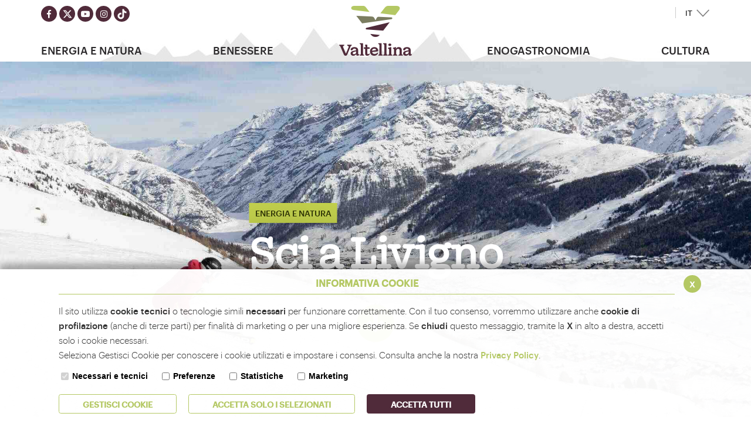

--- FILE ---
content_type: text/html; charset=UTF-8
request_url: https://www.valtellina.it/it/attivita/sci/livigno
body_size: 15304
content:
<!DOCTYPE html>
<html lang="it">
<head>
<!--

		FlexCMP - Digital Experience Platform (DXP)
		v. 7.9.13 - 2025
		(c) 2000-2025 Deda Digital s.r.l. - Bologna, Italy - www.flexcmp.com - www.deda.digital
	-->
		<meta name='generator' content='FlexCMP - www.flexcmp.com' />
	

	<meta charset="UTF-8">
	<meta http-equiv="X-UA-Compatible" content="IE=edge">
	<meta name="viewport" content="width=device-width, initial-scale=1">
	<!-- START INDEX --><title>Sci a Livigno - Valtellina</title><!-- STOP INDEX -->

	<link rel='stylesheet' type='text/css' media='screen' href='https://www.valtellina.it/flex/cm/pages/ServeCSS.php/L/IT/N/pro.fontawesome-all.min.css/M/-/BF/CHROME/BV/131.0.0.0?iN3T5b' />
	<link rel='stylesheet' type='text/css' media='screen' href='https://www.valtellina.it/flex/cm/pages/ServeCSS.php/L/IT/N/flex.css/M/-/BF/CHROME/BV/131.0.0.0?iN3T5b' />	

	<link rel="preconnect" href="https://fonts.googleapis.com">
	<link rel="preconnect" href="https://fonts.gstatic.com" crossorigin>
	<link href="https://fonts.googleapis.com/css2?family=Coustard&family=Merriweather:wght@700;900&family=Titillium+Web:wght@200&display=swap" rel="stylesheet">
	<link href="https://fonts.googleapis.com/css2?family=Coustard&family=Merriweather:wght@700;900&family=Roboto+Slab:wght@100;200;300;400;500;600;700;800;900&family=Titillium+Web:wght@200&display=swap" rel="stylesheet">
	
	
	<meta name='keywords' content='' />
	<meta name='description' content='Sci a Livigno: ti aspettano 115 km di piste, moderni snowpark e infinite possibilità per il freeride! Consulta la mappa degli impianti e le tariffe skipass' />
	<meta name='author' content='Valtellina - www.valtellina.it' />
	<meta name="robots" content="all">

	<link rel="shortcut icon" href="https://www.valtellina.it/flex/TemplatesUSR/assets/img/favicon.ico" type="image/x-icon" />
	<link rel="apple-touch-icon" href="https://www.valtellina.it/flex/TemplatesUSR/assets/img/apple-touch-icon.png" />


<!-- Meta Pixel Code -->
<script>
	!function(f,b,e,v,n,t,s)
	{if(f.fbq)return;n=f.fbq=function(){n.callMethod?
	n.callMethod.apply(n,arguments):n.queue.push(arguments)};
	if(!f._fbq)f._fbq=n;n.push=n;n.loaded=!0;n.version='2.0';
	n.queue=[];t=b.createElement(e);t.async=!0;
	t.src=v;s=b.getElementsByTagName(e)[0];
	s.parentNode.insertBefore(t,s)}(window, document,'script',
	'https://connect.facebook.net/en_US/fbevents.js');
	fbq('init', '172174266830211');
	fbq('track', 'PageView');
	</script>
	<noscript><img height="1" width="1" style="display:none"
	src="https://www.facebook.com/tr?id=172174266830211&ev=PageView&noscript=1"
	/></noscript>
<!-- End Meta Pixel Code -->
	
<!-- TikTok Pixel Code Start -->
<script>
	!function (w, d, t) {
	  w.TiktokAnalyticsObject=t;var ttq=w[t]=w[t]||[];ttq.methods=["page","track","identify","instances","debug","on","off","once","ready","alias","group","enableCookie","disableCookie","holdConsent","revokeConsent","grantConsent"],ttq.setAndDefer=function(t,e){t[e]=function(){t.push([e].concat(Array.prototype.slice.call(arguments,0)))}};for(var i=0;i<ttq.methods.length;i++)ttq.setAndDefer(ttq,ttq.methods[i]);ttq.instance=function(t){for(
	var e=ttq._i[t]||[],n=0;n<ttq.methods.length;n++)ttq.setAndDefer(e,ttq.methods[n]);return e},ttq.load=function(e,n){var r="https://analytics.tiktok.com/i18n/pixel/events.js",o=n&&n.partner;ttq._i=ttq._i||{ },ttq._i[e]=[],ttq._i[e]._u=r,ttq._t=ttq._t||{ },ttq._t[e]=+new Date,ttq._o=ttq._o||{ },ttq._o[e]=n||{ };n=document.createElement("script")
	;n.type="text/javascript",n.async=!0,n.src=r+"?sdkid="+e+"&lib="+t;e=document.getElementsByTagName("script")[0];e.parentNode.insertBefore(n,e)};
	
	
	  ttq.load('CQH1HJBC77U23D25BFNG');
	  ttq.page();
	}(window, document, 'ttq');
</script>
<!-- TikTok Pixel Code End -->
<meta name="facebook-domain-verification" content="hh97geyh95z8v98ebxft7bpblhnvgw" />

<!-- Sojern Tag v6_js, Pixel Version: 2 -->
<script type='text/plain' data-cookieconsent='preferences' src='https://static.sojern.com/utils/sjrn_autocx.js'></script>
<script type='text/plain' data-cookieconsent='preferences'>
(function () {
/* Please fill the following values. */
var params = {
pc: "", /* Page Category */
sha256_eml: "", /* Hashed Email SHA256 */
sha1_eml: "", /* Hashed Email SHA1 */
md5_eml: "", /* Hashed Email MD5 */
ccid: "" /* Client Cookie id */
};

/* Please do not modify the below code. */
try{params = Object.assign({ }, sjrn_params, params);}catch(e){ }
var cid = [];
var paramsArr = [];
var cidParams = [];
var pl = document.createElement('iframe');
var defaultParams = {"vid":"tou"};
for(key in defaultParams) { params[key] = defaultParams[key]; };
for(key in cidParams) { cid.push(params[cidParams[key]]); };
params.cid = cid.join('|');
for(key in params) { paramsArr.push(key + '=' + encodeURIComponent(params[key])) };
pl.type = 'text/html';
pl.setAttribute('style','height:0; width: 0; display:none;');
pl.async = true;
pl.src = 'https://static.sojern.com/cip/w/s?id=347689&f_v=v6_js&p_v=1&' + paramsArr.join('&');
(document.getElementsByTagName('head')[0] || document.getElementsByTagName('body')[0]).appendChild(pl);
})();
</script>
<!-- End Sojern Tag -->


<meta property="og:type" content="website" />
<meta property="og:site_name" content="Valtellina" />
<meta property="og:url" content="https://www.valtellina.it/it/attivita/sci/livigno" />
<meta name="twitter:card" content="summary_large_image" />
<meta name="twitter:site" content="@Valtellinanews" />
<meta property="og:image" content="https://www.valtellina.it/flex/images/1/6/5/D.2217fa7eef5906056c90/ski_area_livigno__1__optimized.jpg" />
<meta name="twitter:image" content="https://www.valtellina.it/flex/images/1/6/5/D.2217fa7eef5906056c90/ski_area_livigno__1__optimized.jpg" />
<meta property="og:description" content="Sci a Livigno: ti aspettano 115 km di piste, moderni snowpark e infinite possibilità per il freeride! Consulta la mappa degli impianti e le tariffe skipass" />
<meta name="twitter:description" content="Sci a Livigno: ti aspettano 115 km di piste, moderni snowpark e infinite possibilità per il freeride! Consulta la mappa degli impianti e le tariffe skipass" />
<meta property="og:title" content="Sci a Livigno" />
<meta name="twitter:title" content="Sci a Livigno" />

</head>




<body class="attivita-natura mac chrome vma-131 vmi-0">

	<header class="testata">
	<div class="container p-0">
		<div class="row no-gutters">
			<div class="col d-block d-md-none align-self-center"></div>
			<div class="col d-none d-md-block">
				<div class="row h-100">
					<div class="col-12">
						<ol class="social-top">
							<li><a class='target_blank' href="https://www.facebook.com/ValtellinaOfficial" title="Seguici su facebook" aria-label="Seguici su facebook"><i class="fab fa-facebook-f"></i></a></li>
							<li><a class='target_blank' href="https://twitter.com/valtellina" title="Seguici su twitter" aria-label="Seguici su twitter"><i class="ico-twitter"></i></a></li>
							<li><a class='target_blank' href="https://www.youtube.com/user/ValtellinaTurismo" title="Seguici su youtube" aria-label="Seguici su youtube"><i class="fab fa-youtube"></i></a></li>
							<li><a class='target_blank' href="https://instagram.com/valtellinaofficial/" title="Seguici su instagram" aria-label="Seguici su instagram"><i class="fab fa-instagram"></i></a></li>
							<li><a class='target_blank' href="//www.tiktok.com/@officialvaltellina" title="Seguici su TikTok" aria-label="Seguici su TikTok"><i class="ico-tiktok"></i></a></li>
						</ol>
					</div>
					<!--
					<div class="col-12">
						<div class="row testata-col-sx">
							<div class="col-sm-auto"><a class="link-menu-top" id="link-menu-top-energia-e-natura" data-tab="natura" href="https://www.valtellina.it/it/energia-e-natura" title="Energia e Natura" tabindex="0" aria-label="Open submenu" aria-expanded="false" role="button" aria-haspopup="menu" aria-controls="menu-tab-energia-e-natura">Energia e Natura</a></div>
							<div class="col-sm-auto"><a class="link-menu-top" id="link-menu-top-cultura" data-tab="cultura" href="https://www.valtellina.it/it/cultura" title="Cultura" tabindex="0" aria-label="Open submenu" aria-expanded="false" role="button" aria-haspopup="menu" aria-controls="menu-tab-cultura">Cultura</a></div>
						</div>
					</div>
					-->
				</div>
			</div>

			<div class="col-auto align-self-start align-self-md-end logo-top-container">
				<a class="logo-top" href="https://www.valtellina.it/it/home" title="Torna alla home page">
					<!--<img src="https://www.valtellina.it/flex/TemplatesUSR/assets/img/Logo-top.png">-->
				</a>
			</div>

			<div class="col text-right align-self-center align-self-md-start utility-top">
				<div class="row h-100">
					<div class="col-12">

						

						<div class="lang js-change-language">
	<button class="lang-dropdown-toggle" id="lang-dropdown-toggle" role="button" aria-expanded="false" aria-haspopup="menu" aria-controls="lang-dropdown" tabindex="0">IT</button>
	<ul class="lang-dropdown" id="lang-dropdown" aria-labelledby="lang-dropdown-toggle">
		<li><a href='https://www.valtellina.it/en/tourist-activities/alpine-skiing/livigno'>EN</a></li><li><a href='https://www.valtellina.it/de/touristische-aktivitaten/alpin-ski/livigno'>DE</a></li>
	</ul>
</div>

					</div>
					<!--
					<div class="col-12 d-none d-md-block">
						<div class="row testata-col-dx">
							<div class="col-auto align-self-end"><a class="link-menu-top" id="link-menu-top-benessere" data-tab="benessere" href="https://www.valtellina.it/it/benessere" title="Benessere" tabindex="0" aria-label="Open submenu" aria-expanded="false" role="button" aria-haspopup="menu" aria-controls="menu-tab-benessere">Benessere</a></div>
							<div class="col-auto align-self-end"><a class="link-menu-top" id="link-menu-top-enogastronomia" data-tab="enogastronomia" href="https://www.valtellina.it/it/enogastronomia" title="Enogastronomia" tabindex="0" aria-label="Open submenu" aria-expanded="false" role="button" aria-haspopup="menu" aria-controls="menu-tab-enogastronomia">Enogastronomia</a></div>
						</div>
					</div>
					-->
				</div>
			</div>
		</div>
	</div>

	<nav role="navigation" aria-label="Main menu">
		<button id="megamenu-toggle" class="col d-block d-md-none" tabindex="0" aria-expanded="false" aria-label="Apri menu"><i class="far fa-bars"></i></button>
		<div class="megamenu">
			<div class="container">
				<ul class="megamenu-main-lvl"><li class="wrapper-energia-e-natura megamenu-left"><a class="link-menu-top" id="link-menu-top-energia-e-natura" data-tab="energia-e-natura" href="https://www.valtellina.it/it/energia-e-natura" title="Energia e Natura" tabindex="0" aria-label="Apri submenu" aria-expanded="false" role="button" aria-haspopup="menu" aria-controls="menu-tab-energia-e-natura">Energia e Natura</a><div class="megamenu-tab-wrapper"><div class="container menu-tab menu-tab-energia-e-natura" id="menu-tab-energia-e-natura" role="menu" aria-labelledby="link-menu-top-energia-e-natura">

			<div class="menu-col menu-col-img">
				<a href="https://www.valtellina.it/it/energia-e-natura" tabindex="0">
					<img src="https://www.valtellina.it/flex/Extensions/fc-assets/img/2018-top-menu/energia.png">
					<span>Energia e Natura</span>
				</a>
				<button class="toggle-menu-level d-md-none" aria-label="Apri submenu" aria-expanded="false"><i class="fas fa-chevron-circle-right"></i></button>
			</div>
		
					<div class="menu-col">

						<div>
							<strong>Estate</strong>
						</div>
				
						<div>
							<a href='https://www.valtellina.it/it/attivita/golf' tabindex="0">
								Golf
							</a>
						</div>
					
						<div>
							<a href='https://www.valtellina.it/it/attivita/water-adventure' tabindex="0">
								Water adventure
							</a>
						</div>
					
						<div>
							<a href='https://www.valtellina.it/it/attivita/pesca-sportiva' tabindex="0">
								Pesca sportiva
							</a>
						</div>
					
						<div>
							<a href='https://www.valtellina.it/it/attivita/altre-attivita-estive' tabindex="0">
								Altre attivita estive
							</a>
						</div>
					
					</div>
				
					<div class="menu-col">

						<div>
							<strong>Inverno</strong>
						</div>
				
						<div>
							<a href='https://www.valtellina.it/it/attivita/sci' tabindex="0">
								Sci
							</a>
						</div>
					
						<div>
							<a href='https://www.valtellina.it/it/attivita/sci-di-fondo' tabindex="0">
								Sci di fondo
							</a>
						</div>
					
						<div>
							<a href='https://www.valtellina.it/it/attivita/ciaspole' tabindex="0">
								Ciaspole
							</a>
						</div>
					
						<div>
							<a href='https://www.valtellina.it/it/attivita/sleddog' tabindex="0">
								Sleddog
							</a>
						</div>
					
						<div>
							<a href='https://www.valtellina.it/it/attivita/sci-alpinismo' tabindex="0">
								Sci alpinismo
							</a>
						</div>
					
						<div>
							<a href='https://www.valtellina.it/it/attivita/altre-attivita-invernali' tabindex="0">
								Altre attivita invernali
							</a>
						</div>
					
					</div>
				
					<div class="menu-col">

						<div>
							<strong>Tutto l'anno</strong>
						</div>
				
						<div>
							<a href='https://www.valtellina.it/it/attivita/fattorie-didattiche' tabindex="0">
								Fattorie didattiche
							</a>
						</div>
					
						<div>
							<a href='https://www.valtellina.it/it/attivita/trekking' tabindex="0">
								Trekking e passeggiate
							</a>
						</div>
					
						<div>
							<a href='https://www.valtellina.it/it/attivita/sky-race' tabindex="0">
								Running
							</a>
						</div>
					
						<div>
							<a href='https://www.valtellina.it/it/attivita/rifugi' tabindex="0">
								Rifugi
							</a>
						</div>
					
						<div>
							<a href='https://www.valtellina.it/it/attivita/parchi-e-riserve-naturali' tabindex="0">
								Parchi, riserve naturali e luoghi incantevoli
							</a>
						</div>
					
						<div>
							<a href='/it/bike'>
								Ciclismo
							</a>
						</div>
					
					</div>
				</div></div></li><li class="wrapper-benessere megamenu-left"><a class="link-menu-top" id="link-menu-top-benessere" data-tab="benessere" href="https://www.valtellina.it/it/benessere" title="Benessere" tabindex="0" aria-label="Apri submenu" aria-expanded="false" role="button" aria-haspopup="menu" aria-controls="menu-tab-benessere">Benessere</a><div class="megamenu-tab-wrapper"><div class="container menu-tab menu-tab-benessere" id="menu-tab-benessere" role="menu" aria-labelledby="link-menu-top-benessere">

			<div class="menu-col menu-col-img">
				<a href="https://www.valtellina.it/it/benessere" tabindex="0">
					<img src="https://www.valtellina.it/flex/Extensions/fc-assets/img/2018-top-menu/benessere.png">
					<span>Benessere</span>
				</a>
				<button class="toggle-menu-level d-md-none" aria-label="Apri submenu" aria-expanded="false"><i class="fas fa-chevron-circle-right"></i></button>
			</div>
		
				<div class="menu-col">
			
					<div>
						<a href='https://www.valtellina.it/it/attivita/bormio-terme'>
							Bormio Terme
						</a>
					</div>
				
					<div>
						<a href='https://www.valtellina.it/it/attivita/terme-bagni-vecchi'>
							QC Terme Bagni Vecchi
						</a>
					</div>
				
					<div>
						<a href='https://www.valtellina.it/it/attivita/terme-bagni-nuovi'>
							QC Terme Bagni Nuovi
						</a>
					</div>
				
					<div>
						<a href='https://www.valtellina.it/it/attivita/esperienze-relax'>
							Esperienze relax
						</a>
					</div>
				
				</div>
			</div></div></li><li class="megamenu-divider" aria-hidden="true"></li><li class="wrapper-enogastronomia megamenu-right"><a class="link-menu-top" id="link-menu-top-enogastronomia" data-tab="enogastronomia" href="https://www.valtellina.it/it/enogastronomia" title="Enogastronomia" tabindex="0" aria-label="Apri submenu" aria-expanded="false" role="button" aria-haspopup="menu" aria-controls="menu-tab-enogastronomia">Enogastronomia</a><div class="megamenu-tab-wrapper"><div class="container menu-tab menu-tab-enogastronomia" id="menu-tab-enogastronomia" role="menu" aria-labelledby="link-menu-top-enogastronomia">

			<div class="menu-col menu-col-img">
				<a href="https://www.valtellina.it/it/enogastronomia" tabindex="0">
					<img src="https://www.valtellina.it/flex/Extensions/fc-assets/img/2018-top-menu/enogastronomia.png">
					<span>Enogastronomia</span>
				</a>
				<button class="toggle-menu-level d-md-none" aria-label="Apri submenu" aria-expanded="false"><i class="fas fa-chevron-circle-right"></i></button>
			</div>
		
				<div class="menu-col">
			
					<div>
						<a href='https://www.valtellina.it/it/attivita/eccellenze-enogastronomiche'>
							Eccellenze enogastronomiche
						</a>
					</div>
				
					<div>
						<a href='https://www.valtellina.it/it/attivita/ricette'>
							Ricette
						</a>
					</div>
				
					<div>
						<a href='https://www.valtellina.it/it/attivita/luoghi-dove-acquistare'>
							Luoghi dove acquistare
						</a>
					</div>
				
					<div>
						<a href='https://www.valtellina.it/it/attivita/esperienze-enogastronomiche'>
							Esperienze enogastronomiche
						</a>
					</div>
				
				</div>
			</div></div></li><li class="wrapper-cultura megamenu-right"><a class="link-menu-top" id="link-menu-top-cultura" data-tab="cultura" href="https://www.valtellina.it/it/cultura" title="Cultura" tabindex="0" aria-label="Apri submenu" aria-expanded="false" role="button" aria-haspopup="menu" aria-controls="menu-tab-cultura">Cultura</a><div class="megamenu-tab-wrapper"><div class="container menu-tab menu-tab-cultura" id="menu-tab-cultura" role="menu" aria-labelledby="link-menu-top-cultura">

			<div class="menu-col menu-col-img">
				<a href="https://www.valtellina.it/it/cultura" tabindex="0">
					<img src="https://www.valtellina.it/flex/Extensions/fc-assets/img/2018-top-menu/cultura.png">
					<span>Cultura</span>
				</a>
				<button class="toggle-menu-level d-md-none" aria-label="Apri submenu" aria-expanded="false"><i class="fas fa-chevron-circle-right"></i></button>
			</div>
		
				<div class="menu-col">
			
					<div>
						<a href='https://www.valtellina.it/it/attivita/artigianato'>
							Artigianato
						</a>
					</div>
				
					<div>
						<a href='https://www.valtellina.it/it/attivita/castelli'>
							Castelli
						</a>
					</div>
				
					<div>
						<a href='https://www.valtellina.it/it/attivita/itinerari-della-prima-guerra-mondiale'>
							Itinerari della Prima Guerra Mondiale
						</a>
					</div>
				
					<div>
						<a href='https://www.valtellina.it/it/attivita/chiese'>
							Itinerari religiosi e chiese
						</a>
					</div>
				
					<div>
						<a href='https://www.valtellina.it/it/attivita/palazzi-storici'>
							Palazzi storici
						</a>
					</div>
				
					<div>
						<a href='https://www.valtellina.it/it/attivita/parco-delle-incisioni-rupestri'>
							Parco delle Incisioni rupestri
						</a>
					</div>
				
					<div>
						<a href='https://www.valtellina.it/it/attivita/musei'>
							Musei
						</a>
					</div>
				
					<div>
						<a href='https://www.valtellina.it/it/attivita/trenino-rosso-del-bernina'>
							Trenino Rosso del Bernina
						</a>
					</div>
				
					<div>
						<a href='https://www.valtellina.it/it/attivita/borghi-e-city-breaks'>
							Borghi e city breaks
						</a>
					</div>
				
					<div>
						<a href='https://www.valtellina.it/it/attivita/lifestyle'>
							Lifestyle
						</a>
					</div>
				
				</div>
			</div></div></li></ul>
			</div>
		</div>
	</nav>
</header>


		

	
	<section>
		
		
			<div>



<div class='vco-top-pag con-ancora' style='background-image: url("https://www.valtellina.it/flex/images/u/n/i/D.e1f630ae88467f8278b9/sci_livigno.jpg");'>



    <div class="caption">
    	<span class="cat-top-pag  "></span>
        <h1 class="no-bg-color">Sci a Livigno</h1>
    </div>


	<a id="skip-slider" href="#skip-slider-anchor" class="hvr-bob"></a>
</div>
<a id="skip-slider-anchor"></a></div>
		
	
	</section>
	

	<section class="breadcrumb-wrapper">
	<div class="container p-0">
		<div class="row box-bread no-gutters">
			<div class="col">
				<div class="breadcrumb">
					<ol>
						<li><a href="https://www.valtellina.it/it/home" title="Home">Home</a><span>/</span></li><li><a href="https://www.valtellina.it/it/attivita/sci" title="">Sci</a><span>/</span></li><li><strong>Livigno</strong></li>
					</ol>
				</div>
			</div>
			<div class="col-auto">
				<div class="top-sharing">
					<button class="share-toggle" id="share-toggle" role="button" aria-expanded="false" aria-haspopup="menu" aria-controls="top-sharing-list" tabindex="0">
						Condividi
						<i class="fas fa-share-alt"></i>
					</button>
					<ul class="top-sharing-list" id="top-sharing-list" aria-labelledby="share-toggle">
						<li><a href="https://www.facebook.com/sharer.php?u=https%3A%2F%2Fwww.valtellina.it%2Fit%2Fattivita%2Fsci%2Flivigno" class="target_blank" title=""><i class="fab fa-facebook-f" aria-hidden="true"></i></a></li>
		                <!-- <li><a href="https://twitter.com/home?status=https%3A%2F%2Fwww.valtellina.it%2Fit%2Fattivita%2Fsci%2Flivigno" class="target_blank" title=""><i class="fab fa-twitter" aria-hidden="true"></i></a></li> -->
		                <li><a href="https://twitter.com/intent/tweet?url=https%3A%2F%2Fwww.valtellina.it%2Fit%2Fattivita%2Fsci%2Flivigno" class="target_blank" title=""><i class="ico-twitter"></i></a></li>
		                
		                <li><a href="http://pinterest.com/pin/create/button/?url=https%3A%2F%2Fwww.valtellina.it%2Fit%2Fattivita%2Fsci%2Flivigno" ><i class="fab fa-pinterest" aria-hidden="true"></i></a></li>
					</ul>
				</div> 
			</div>
		</div>
	</div>
</section>


	<section class="wrap-corpo-pagina attivita-luogo-corpo">
		<div class="container p-0">
			<div class="row">
				<div class="col-12 col-md-8 col-xl-9">
					<div class="corpopagina">
						<p class="par-barra-colore">Piste per 115 km, paradiso per lo snowboard, regina del freeride!</p><div class='viewLineBreak'>&nbsp;</div><h2 class="viewSottotitolo">Livigno, il pi&ugrave; grande comprensorio sciistico in Valtellina</h2>
<div class='viewPar BLOBAlignLeft'><p ><span class='userFormat1'><strong class='userFormat1'>APERTURA PREVISTA: dal 29 novembre 2025 al 3 maggio 2026</strong></span><br /><br />Grazie alla sua favorevole posizione geografica e alle condizioni climatiche, a Livigno la stagione sciistica è di norma&nbsp;<strong class='userFormat1'>da fine novembre a inizio maggio</strong>.&nbsp;Impianti moderni e veloci, oltre 115 km di piste perfettamente curate e discese per tutti i gusti rendono Livigno una delle stazioni sciistiche più importanti in Italia e in Europa.<br /><br />Per gli amanti dello snowboard, basta un nome,&nbsp;<strong class='userFormat1'>Mottolino,</strong>&nbsp;considerato uno dei migliori snowpark in Europa. È stato palcoscenico di importanti gare, di shooting fotografici per le principali riviste di settore, del River Jump e di altri eventi davvero unici al mondo. A <strong class='userFormat1'>Carosello 3000</strong>, è presente invece un altro snowpark, il "The Beach", dall'ambientazione tropicale.<br /><br />Livigno è poi considerata la regine del<strong class='userFormat1'> freeride</strong>: sono numerose infatti le aree dedicata al fuoripista, in valli immacolate e pendii incontaminati immersi in una&nbsp;<strong class='userFormat1'>natura silenziosa.</strong>&nbsp;<br /></p></div>
<h2 class="viewSottotitolo">Giochi Olimpici Invernali Milano-Cortina 2026 a livigno</h2>
<div class='viewPar BLOBAlignLeft'><p >La bellezza della località unita alle ottime infrastrutture e all'offerta sciistica del paese sono stati premiate con&nbsp;la scelta di&nbsp;<strong class='userFormat1'>Livigno per ospitare le gare di Freestyle e Snowboard dei Giochi Olimpici Invernali Milano-Cortina 2026!</strong></p></div>
<h2 class="viewSottotitolo">Tariffe Skipass Livigno 2025/2026 e offerte sci</h2><div class='blob-element-download BLOBAlignLeft'><a title='SCARICA LE TARIFFE SKIPASS LIVIGNO 2025/2026 ' href="https://www.valtellina.it/flex/cm/pages/ServeAttachment.php/L/IT/D/1%252Ff%252F2%252FD.0372d5c4da71ed93939a/P/BLOB%3AID%3D1818/E/pdf?mode=download"  class="viewLink viewLinkIMG "><img class='BLOBVAlignMiddle' src='https://www.valtellina.it/flex/TemplatesUSR/CM/TemplatesUSR-BLOB-img/Download/AcrobatPdf-Grande.gif' alt='' />SCARICA LE TARIFFE SKIPASS LIVIGNO 2025/2026<span class='BLOBDownloadSize'></span></a><span class='BLOBHidden'>.</span></div><div class='viewLineBreak'>&nbsp;</div>
<div class='viewPar BLOBAlignLeft'><p >Le principali offerte sci dell'inverno 2024/2025 a Livigno sono le seguenti:<strong class='userFormat1'><br /></strong><br /><strong class='userFormat1'>SKIPASS FREE</strong><br />Prenotando un soggiorno di almeno 5 notti in hotel e 7 notti negli appartamenti nelle strutture convenzionate&nbsp;<strong class='userFormat1'>dal 29 novembre 2025 al 20 dicembre 2026 e dall'11 aprile 2026 al 3 maggio 2026 lo skipass è gratuito.</strong><br /><br /><strong class='userFormat1'><a href='https://www.skipasslivigno.com/it/'>Clicca qui per maggiori informazioni sull'offerta sciistica di Livigno</a></strong><br /></p></div>
<h2 class="viewSottotitolo">Info Ski Area Livigno</h2>
<div class='viewPar BLOBAlignLeft'><p ><strong class='userFormat1'>Dislivello:</strong> 1816 m - 2800 m<br /><strong class='userFormat1'>Impianti di risalita</strong>: 31<br /><strong class='userFormat1'>Piste:</strong> 115 km (12 piste difficili "nere", 38 piste medie "rosse" e 31 piste facili "blu")<br /><strong class='userFormat1'>Innevamento programmato</strong>: 80 km</p></div>

<div class='vco-download-documenti'>



	<a href="https://www.valtellina.it/flex/files/4/e/8/D.a6f48988923b0d875ad2/mappa_skiarea_livigno.png" mappa_skiarea_livigno.png >
		<img  src='https://www.valtellina.it/flex/images/u/n/i/D.ce8d8d0a45ec273b28e8/livigno_mappa_impianti_sci_piste_neve_inverno_skipass__1__page_0001__1_.jpg'  alt='ski area livigno' />	
		<div class="Caption">
			<strong>LIVIGNO SKI AREA</strong>
			<i class="fas fa-download"></i>
		</div>
	</a>



</div>

<div class='viewLineBreak'>&nbsp;</div><div class='blob-element-download BLOBAlignLeft'><a title='SCARICA LA MAPPA DELLA SKI AREA DI LIVIGNO ' href="https://www.valtellina.it/flex/cm/pages/ServeAttachment.php/L/IT/D/1%252Fb%252F1%252FD.2861a22acd5d10554ecf/P/BLOB%3AID%3D1818/E/pdf?mode=download"  class="viewLink  ">SCARICA LA MAPPA DELLA SKI AREA DI LIVIGNO<span class='BLOBDownloadSize'></span></a><span class='BLOBHidden'>.</span></div><div class='viewLineBreak'>&nbsp;</div>

						<div class="box-approfondimento">
							
						</div>

						<div class="box-operatori">
							
						</div>

						<div class="box-mappa">
							
						</div>

						<!--
						_#Include TemplatesUSR-Site-include/accordion-attiv-luogo.html_
						<img src="https://www.valtellina.it/flex/TemplatesUSR/assets/img/esempio-cancellare/mappa-elenco-punti-attiv-luogo.jpg" >
						-->
					</div>
				</div>

				<!-- Colonna di destra della scheda attività-luogo, sostituire i contenuti con quelli dinamici -->

				<div class="open-spalletta d-md-none"><i class="fas fa-bars"></i></div>
				<div class="col-12 col-md-4 col-xl-3 spalletta">

					<div class="colonna-dx bg-grey">

	<select id='altre-localita'><option value='*' disabled='disabled' selected='selected'>Altre localit&agrave; per Sci</option><option value='https://www.valtellina.it/it/attivita/sci/madesimo-campodolcino'>Madesimo/Campodolcino</option><option value='https://www.valtellina.it/it/attivita/sci/val-gerola'>Val Gerola</option><option value='https://www.valtellina.it/it/attivita/sci/valmalenco'>Valmalenco</option><option value='https://www.valtellina.it/it/attivita/sci/aprica'>Aprica</option><option value='https://www.valtellina.it/it/attivita/sci/teglio'>Teglio</option><option value='https://www.valtellina.it/it/attivita/sci/bormio'>Bormio</option><option value='https://www.valtellina.it/it/attivita/sci/livigno'>Livigno</option><option value='https://www.valtellina.it/it/attivita/sci/valdidentro'>Valdidentro</option><option value='https://www.valtellina.it/it/attivita/sci/valdisotto'>Valdisotto</option><option value='https://www.valtellina.it/it/attivita/sci/valfurva'>Valfurva</option></select>


<!--
	<img src="_:picture_" alt="">
	<ol class="link-luogo">
		<li><a href=""><i class="fas fa-info-circle"></i><span>Scopri Livigno</span></a></li>
		<li><a href=""><i class="fas fa-map-marker-alt"></i><span>Come arrivare</span></a></li>
		<li><a href=""><i class="fas fa-calendar-alt"></i><span>Eventi a Livigno</span></a></li>
	</ol>
-->

<!--
	<select>
		<option value="" selected data-default>Altre località per Sci alpino</option>
		<option value="Opt1">Località 1</option>
		<option value="Opt2">Località 2</option>
	</select>
-->

	<div><div class='BLOBBlockAlignLeft'><img id='img-1' src='https://www.valtellina.it/flex/images/1/a/3/D.76a52fda1960d21bb103/mappa_attiv_livigno.png' width="267" height="159" alt='' class='viewImg' /></div><div class='BLOBFloatClear'></div></div>
<div>

<ol class="link-luogo">



	<li>
		<a href="http://www.valtellina.it/it/livigno" title= "Descrizione link">
			<i class="fas fa-info-circle"></i>
			<span>Scopri Livigno</span>
		</a>


		
	</li>



	<li>
		<a href="http://www.valtellina.it/it/eventi/alta-valtellina" title= "Descrizione link">
			<i class="fas fa-calendar-alt"></i>
			<span>Eventi a Livigno</span>
		</a>


		
	</li>



	<li>
		<a href="https://booking.valtellina.it/it/alta-valtellina/livigno/livigno" title= "Descrizione link">
			<i class="far fa-bed"></i>
			<span>Dove dormire</span>
		</a>


		
	</li>



</ol>

</div>
<div><h3 class="viewTitolo3">Ufficio turistico</h3></div>
<div><div><hr class='viewHR BLOBAlignLeft' /></div></div>
<div>
<div class='viewPar BLOBAlignLeft'><p >APT Livigno<br />Plaza Placheda - Via Saroch, 1098<br /><a href='tel:+390342977800'><span class='userFormat1'><strong class='userFormat1'>+39 0342 977800</strong></span></a><br /><a href='mailto:info@livigno.eu'><span class='userFormat1'><strong class='userFormat1'>info@livigno.eu</strong></span></a><br /><a href='http://www.livigno.eu/'><span class='userFormat1'><strong class='userFormat1'>www.livigno.eu</strong></span></a><br /><br /></p></div>
</div>
<div><script src="https://meteo.valtellina.it/weather/widget/vw_widget_realtime_single_location.js" type="text/javascript"></script>

<div id="vw_container" location_id="3610" language="IT" >

</div></div>

<!--
	<h3>Ufficio turistico</h3>
	<hr>
	<img src="https://www.valtellina.it/flex/TemplatesUSR/assets/img/esempio-cancellare/Meteo-attiv-luogo.png" alt="">
-->
</div>
				</div>
			</div>
		</div>
	</section>

	<section class="ricerca-footer"><section class="">
	<div class="container p-0">
		<div class="row no-gutters">
			<div class="col-12">
				<form class='internal-search' action='https://booking.valtellina.it/it/' method='post'>

					<h2 class='title-search'>
					Pianifica la tua Vacanza
			</h2>
					<p>
					Cerca le strutture turistiche adatte alle tue esigenze per vivere una vacanza da sogno in Valtellina!
			</p>

					<div class='box-pulsanti'>
						<div class='puls-alloggio'>
							<input type='radio' id='tab-alloggio' name='tipo' value='#soggiorno' checked='checked' />
							<label for='tab-alloggio'>
					Cerca un<br/> alloggio
			</label>
						</div>
<!--
						<div class='puls-ristorante'>
							<input type='radio' id='tab-ristorante' name='tipo' value='#ristorazione' />
							<label for='tab-ristorante'>
					Cerca un<br/> ristorante
			</label>
						</div>
-->					</div>

					<div class='box-filtri'>
						<div class='filtro'>
							
			<select name='search-localita' aria-label='Scegli Località'><option value='*' disabled='disabled' selected='selected'>Scegli Località</a></li><optgroup label='Valchiavenna'><option value='3201'>Madesimo/Campodolcino</a></li><option value='3203'>Chiavenna e dintorni</a></li></optgroup><optgroup label='Morbegno Bassa Valle'><option value='3210'>Morbegno e dintorni</a></li><option value='7033'>Val Gerola</a></li><option value='3111'>Val Masino</a></li></optgroup><optgroup label='Sondrio Valmalenco'><option value='3220'>Valmalenco</a></li><option value='3223'>Sondrio e dintorni</a></li></optgroup><optgroup label='Tirano Media Valle'><option value='7001'>Aprica</a></li><option value='7008'>Teglio</a></li><option value='3231'>Tirano e dintorni</a></li></optgroup><optgroup label='Alta Valtellina'><option value='7014'>Bormio</a></li><option value='3141'>Livigno</a></li><option value='3142'>Valdidentro</a></li><option value='7016'>Valdisotto</a></li><option value='7017'>Valfurva</a></li><option value='7018'>Sondalo</a></li></optgroup></select>
		
							<input type="hidden" name="labellocalita" id="labellocalita" />
						</div>
						<div class='filtro filtro-soggiorno'>
							<select name='s-tipologia' class='' aria-label='Scegli Tipologia'><option value='*' disabled='disabled' selected='selected'>Scegli Tipologia</option><option value='8100'>Alberghi 5 stelle</option><option value='8110'>Alberghi 4 stelle</option><option value='8120'>Alberghi 3 stelle</option><option value='8130'>Alberghi 2 stelle</option><option value='8135'>Alberghi 1 stella</option><option value='8140'>Appartamenti</option><option value='8150'>Ostelli</option><option value='8160'>Campeggi</option><option value='8170'>B&amp;B</option><option value='8180'>Agriturismi</option><option value='8190'>Rifugi</option><option value='8200'>Residence</option><option value='8210'>Affittacamere</option></select>
							<input type="hidden" name="labeltipologia" id="labeltipologia" />
						</div>
						<div class='filtro filtro-ristorazione hidden'>
							<select name='r-tipo' class='' aria-label='Scegli Tipologia'><option value='*' disabled='disabled' selected='selected'>Scegli Tipologia</option><option value='9100'>Ristoranti</option><option value='9110'>Agriturismi</option></select>
						</div>

						<div class='puls-invio'>
							<input class='btn-submit' type='submit' name='' value='CERCA' />
						</div>
					</div>

<!--
					<div class="tab">
					  <div class="tablinks tab-alloggio active">
					  	<img src="https://www.valtellina.it/flex/TemplatesUSR/assets/img/search-int/ico-alloggio.png" alt="Icona alloggio">
					  	<h4>
					Cerca un<br/> alloggio
			</h4>
					  </div>
					  <div class="tablinks tab-ristorante">
					  	<img src="https://www.valtellina.it/flex/TemplatesUSR/assets/img/search-int/ico-ristorante.png" alt="Icona ristorante">
					  	<h4>
					Cerca un<br/> ristorante
			</h4>
					  </div>
					</div>
					<div class="tab-content">
						<div id="alloggio" class="content active js-search-container">
							<div class="row">
								<div class="col-5">
									_:ddLocalita}
								</div>
								<div class="col-5">
									_:ddTipologiaSoggiorno}
								</div>
								<div class="col-2">
									<input class="btn-submit" type="submit" name="" value="CERCA" disabled />
								</div>
							</div>
						</div>
						<div id="ristorante" class="content">
								_:ddTipologiaRistorazione}
						</div>
					</div> -->
				</form>
			</div>
		</div>
	</div>
</section></section>

		

	<section class="link-utili-footer">
	<div class="container">
		<div class="row no-gutters">
			<div class="col-6 col-lg-2 link-utili-item divider-right">
				<a href="//www.valtellina.it/it/info-point" title="">
					<span><img src="https://www.valtellina.it/flex/TemplatesUSR/assets/img/footer/ico-info.png"></span>
					<h4>Info Point</h4>
				</a>
			</div>
			<div class="col-6 col-lg-3 link-utili-item divider-right">
				<a href="//www.valtellina.it/rassegna-stampa" title="">
					<span><img src="https://www.valtellina.it/flex/TemplatesUSR/assets/img/footer/ico-rassegna.png"></span>
					<h4>Rassegna stampa</h4>
				</a>
			</div>
			<div class="col-6 col-lg-3 link-utili-item">
				<a href="//www.valtellina.it/brochure-valtellina" title="">
					<span><img src="https://www.valtellina.it/flex/TemplatesUSR/assets/img/footer/ico-brochure.png"></span>
					<h4>Brochure</h4>
				</a>
			</div>
			<!--	 // il PRIMO box va a lg 2 se siattiva questo		-->
			<div class="col-6 col-lg-4 link-utili-item">
				<a href="https://a4a6f4.emailsp.com/frontend/forms/Subscription.aspx?idList=1&idForm=1&guid=aafa5375-bcf1-4e06-965a-e3a98b626156" title="" class="light-btn">
					<span><img src="https://www.valtellina.it/flex/TemplatesUSR/assets/img/footer/ico-newsletter.png"></span>
					<h4>Iscriviti alla nostra <strong>Newsletter</strong></h4>
				</a>
			</div>

		</div>
	</div>
</section>

	<footer>
	<div class="container">
		<div class="row align-items-center">
			<div class="col-6 col-md-3 order-1 order-md-1">
				<a href="https://www.in-lombardia.it/" title="" class="target_blank"><img src="https://www.valtellina.it/flex/TemplatesUSR/assets/img/footer/logo-lombardia.png" alt="In Lombardia"></a>
			</div>
			<div class="col order-3 order-md-2 offset-md-2 contatti-footer">
				Amministrazione Provinciale di Sondrio - Servizio Turismo<br/>
				Corso XXV Aprile, 22 - 23100 Sondrio - <nav aria-label="Utility menu" class="footer-utility"><a href="mailto:info@valtellina.it" title="Scrivi a info@valtellina.it">info@valtellina.it</a> - <a href="//www.valtellina.it/privacy" title="Privacy">Privacy</a> - <a href="//www.valtellina.it/flex/cm/pages/eu-privacy.php/L/IT" title="Cookie policy">Cookie policy</a> - <a href="//www.valtellina.it/dichiarazione-di-accessibilita" title="Accessibilità">Accessibilità</a></nav>
				
			</div>
			
	        <div class="d-block d-md-none col-12 order-4 text-center">
	        	<h4>Seguici su</h4>
                <ol class="social-top">
                    <li><a class='target_blank' href="https://www.facebook.com/ValtellinaOfficial" title="Seguici su facebook"><i class="fab fa-facebook-f"></i></a></li>
                    <li><a class='target_blank' href="https://twitter.com/valtellina" title="Seguici su twitter"><i class="fab fa-twitter"></i></a></li>
                    <li><a class='target_blank' href="https://www.youtube.com/user/ValtellinaTurismo" title="Seguici su youtube"><i class="fab fa-youtube"></i></a></li>
                    <li><a class='target_blank' href="https://instagram.com/valtellinaofficial/" title="Seguici su instagram"><i class="fab fa-instagram"></i></a></li>
                </ol>
            </div>
		</div>
	</div>
</footer>


<script>

	(function(){
	  var s = document.createElement('script'),
	  e = !document.body ? document.querySelector('head') :
	  document.body;
	  s.src = 'https://eu.acsbapp.com/apps/app/dist/js/app.js';
	  s.async = true;
	  s.onload = function(){
		acsbJS.init({
		  statementLink : '',
		  footerHtml :  '<a  href="https://www.accessiway.com/" target="_blank">AccessiWay. The Web Accessibility Solution</a>',
		  hideMobile : false,
		  hideTrigger : false,
		  language : 'it',
		  position : 'left',
		  leadColor : '#502B3A',
		  triggerColor : '#502B3A',
		  triggerRadius : '50%',
		  triggerPositionX : 'left',
		  triggerPositionY : 'bottom',
		  triggerIcon : 'people',
		  triggerSize : 'medium',
		  triggerOffsetX : 20,
		  triggerOffsetY : 20,
		  mobile : {
			triggerSize : 'medium',
			triggerPositionX : 'left',
			triggerPositionY : 'bottom',
			triggerOffsetX : 10,
			triggerOffsetY : 10,
			triggerRadius : '50%'
		  }
	   });
	  };
	  e.appendChild(s);
	}());
	
</script>
	

	<div class='adminlinks'>
    <div class='container'>
        <div class='row justify-content-center'>
            <div class='col-auto'>
                
                
            </div>
        </div>
    </div>
</div>

	<!-- retargeting script -->
<script type='text/plain' data-cookieconsent='marketing' type="text/javascript">
adroll_adv_id = "EPZBTFSSNNFJVPBSZJS2AP";
adroll_pix_id = "LMZAINCSNVBS7CWKDOY674";
(function () {
var oldonload = window.onload;
window.onload = function(){
   __adroll_loaded=true;
   var scr = document.createElement("script");
   var host = (("https:" == document.location.protocol) ? "https://s.adroll.com" : "http://a.adroll.com");
   scr.setAttribute('async', 'true');
   scr.type = "text/javascript";
   scr.src = host + "/j/roundtrip.js";
   ((document.getElementsByTagName('head') || [null])[0] ||
    document.getElementsByTagName('script')[0].parentNode).appendChild(scr);
   if(oldonload){oldonload()}};
}());
</script>

<script type='text/html' id='eu-privacy-tpl'>&lt;style type='text/css'&gt;

	:root {
		--colore-primario: #b4c864;
	}

	#eu-privacy {
		top: auto;
		position: fixed;
		left: 0;
		width: 100%;
		min-height: 50px;
		z-index: 10000;
		bottom: 0;
		overflow: hidden;
		color: black;
		background-color: rgba(255,255,255,0.97);
		box-shadow: 0 -10px 10px rgba(0,0,0,0.3);
		-webkit-transform: translateY(600px);
		   -moz-transform: translateY(600px);
			-ms-transform: translateY(600px);
			 -o-transform: translateY(600px);
				transform: translateY(600px);
		
		-webkit-transition: transform 0.5s ease-in;
		-moz-transition: transform 0.5s ease-in;
		-ms-transition: transform 0.5s ease-in;
		-o-transition: transform 0.5s ease-in;
		transition: transform 0.5s ease-in;	
	}
	#eu-privacy.open {
		-webkit-transform: translateY(0px);
		   -moz-transform: translateY(0px);
			-ms-transform: translateY(0px);
			 -o-transform: translateY(0px);
				transform: translateY(0px);
		
		-webkit-transition: transform 0.5s 1s ease-in;
		-moz-transition: transform 0.5s 1s ease-in;
		-ms-transition: transform 0.5s 1s ease-in;
		-o-transition: transform 0.5s 1s ease-in;
		transition: transform 0.5s 1s ease-in;	
	}
	
	
	#eu-privacy-inner { margin: 15px; }
	#eu-privacy-inner p { font-size: 15px; line-height: 25px; }
	#eu-privacy-inner p a { color: var(--colore-primario);}
	
	#eu-privacy-inner p i {     
		font-size: 8px;
		top: -1px;
		position: relative;
		margin-right: 3px; 
		color: grey;
	}
	#eu-privacy-inner .title { 
		font-size: 16px;
		letter-spacing: 0;
		line-height: 17px;
		/*color: black;
		margin-bottom: 5px;*/
		text-transform: uppercase;
		font-weight: 700;
		text-align: center;
	
		color: var(--colore-primario);
		margin-bottom: 10px;
		padding-bottom: 10px;
		border-bottom: 1px solid var(--colore-primario);
	}
	.eu-privacy-check label {
		display: inline-block;
		max-width: 100%;
		margin-bottom: 5px;
		font-weight: 700;
		font-size: 14px;
		top: -2px;
		position: relative;
		margin-right: 5px;
	}
	.eu-privacy-buttons-container {
		margin: 5px 0 0;
		font-size: 12px;
		display: block;
		position: relative;
		font-family: "Helvetica Neue",Helvetica,Arial,sans-serif;
	}
	
	.eu-privacy-checks, .eu-privacy-buttons {
		display: flex;
		justify-content: flex-start;
	}
	
	.eu-privacy-check {
		margin: 0 15px 10px 0;
	}
	
	.eu-privacy-buttons .eu-privacy-button {
		display: inline-block;
		font-weight: 600;
		/*color: var(--colore-primario);*/
		text-align: center;
		vertical-align: middle;
		cursor: pointer;
		-webkit-user-select: none;
		-moz-user-select: none;
		-ms-user-select: none;
		user-select: none;
		/*background-color: transparent;*/
		border: 1px solid var(--colore-primario);
		text-transform: uppercase;
		padding: 5px 40px;
		font-size: 14px;
		line-height: 1.5;
		border-radius: .2rem;
		transition: color .3s ease-in-out, background-color .3s ease-in-out, border-color .15s ease-in-out,box-shadow .15s ease-in-out, opacity 0.3s ease-in-out;
		color: #fff;
		background-color: var(--colore-primario);
	}
	
	.eu-privacy-button:hover {
		text-decoration: none;
		/*
		color: #fff;
		background-color: var(--colore-primario);
		opacity: 0.7;
		*/
		color: var(--colore-primario);
		background-color: transparent;
	}
	
	.eu-privacy-buttons .eu-privacy-button-choose, .eu-privacy-buttons .eu-privacy-button-close {
		color: var(--colore-primario);
		background-color: transparent;
	}

	.eu-privacy-buttons .eu-privacy-button-choose:hover, .eu-privacy-buttons .eu-privacy-button-close:hover {
		background-color: var(--colore-primario);
		color: #fff;
	}

	.eu-privacy-buttons .eu-privacy-button-all:hover {
		color: #fff;
		background-color: var(--colore-primario);
		opacity: 0.7;
	}
	/*
	
	.eu-privacy-buttons .eu-privacy-button-all {
		color: #fff;
		background-color: var(--colore-primario);
		border-color: var(--colore-primario);
		text-transform: uppercase;
		padding: 5px 40px;
	}
	*/
	
	.eu-privacy-buttons .eu-privacy-button-container {
		margin: 0 20px 0 0;
	}
	.eu-privacy-buttons .eu-privacy-button-container a{
		text-decoration: none;
	}
	.eu-privacy-close-box a.eu-privacy-button.eu-privacy-button-close {
		margin-top:-5px;
		background-color: var(--colore-primario);
		color: #ffffff;
		border-radius: 50%;
		width: 30px;
		height: 30px;
		display: block;
		text-align: center;
		line-height: 27px;
		transition: color .15s ease-in-out, background .3s ease-in-out, border-color .15s ease-in-out, box-shadow .15s ease-in-out, opacity 0.3s ease-in-out;
		text-decoration:none;
	}
	.eu-privacy-close-box a.eu-privacy-button.eu-privacy-button-close:hover {
		color: var(--colore-primario);
		background-color: #ffffff;
	}
	.d-none { display: none; }
	.float-right { float: right !important;}
	@media screen and (max-width: 769px) {
		#eu-privacy-inner p, .eu-privacy-check label { font-size: 13px; line-height: 20px;}
	}
	@media screen and (max-width: 568px) {
		#eu-privacy {
			width: 100vw;
		}
		.eu-privacy-close-box {
			position: absolute;
			right: 15px;
			top: 10px;
			z-index: 1000;
		}
		.eu-privacy-buttons, .eu-privacy-checks {
			flex-wrap: wrap;
		}
		.eu-privacy-buttons .eu-privacy-button-container {
			margin: 0px 0px 10px 0;
			width: 100%;
		}
		.eu-privacy-buttons .eu-privacy-button {
			width: 100%;
		}
		.eu-privacy-check { margin: 0 5px 0 0; flex: 0 1 46%;}
	}
&lt;/style&gt;

&lt;div class="container" tabindex="10" data-dom-position="top"&gt;
	&lt;div class="eu-privacy-close-box float-right"&gt;
		&lt;a href="#" class="eu-privacy-button eu-privacy-button-close"&gt;x&lt;/a&gt;
	&lt;/div&gt;
	&lt;div class="row justify-content-center"&gt;
		&lt;div class="col-12 px-0"&gt;
			&lt;h5 class="title"&gt;Informativa cookie&lt;/h5&gt;

			&lt;p class="text"&gt;

			&lt;p class="text"&gt;
				Il sito utilizza &lt;strong&gt;cookie tecnici&lt;/strong&gt; o tecnologie simili &lt;strong&gt;necessari&lt;/strong&gt; per funzionare correttamente. 
				Con il tuo consenso, vorremmo utilizzare anche &lt;strong&gt;cookie di profilazione&lt;/strong&gt; (anche di terze parti) per finalità di marketing o per una migliore esperienza.
				Se &lt;strong&gt;chiudi&lt;/strong&gt; questo messaggio, tramite la &lt;strong&gt;X&lt;/strong&gt; in alto a destra, accetti solo i cookie necessari.
				&lt;br /&gt;
				Seleziona Gestisci Cookie per conoscere i cookie utilizzati e impostare i consensi. Consulta anche la nostra &lt;a href="//www.valtellina.it/privacy"&gt;Privacy Policy&lt;/a&gt;.
			&lt;/p&gt;


			&lt;div class='eu-privacy-buttons-container'&gt;

				&lt;div class='eu-privacy-checks'&gt;
	
					&lt;div class='eu-privacy-check'&gt;
						&lt;input type='checkbox' name='eu-privacy-chk-necessary' id='eu-privacy-chk-necessary' value='1' disabled checked&gt;
						&lt;label for='eu-privacy-chk-necessary'&gt;Necessari e tecnici&lt;/label&gt;
					&lt;/div&gt;
			
					&lt;div class='eu-privacy-check'&gt;
						&lt;input type='checkbox' name='eu-privacy-chk-preferences' id='eu-privacy-chk-preferences' value='2'&gt;
						&lt;label for='eu-privacy-chk-preferences'&gt;Preferenze&lt;/label&gt;
					&lt;/div&gt;

					&lt;div class='eu-privacy-check'&gt;
						&lt;input type='checkbox' name='eu-privacy-chk-statistics' id='eu-privacy-chk-statistics' value='4'&gt;
						&lt;label for='eu-privacy-chk-statistics'&gt;Statistiche&lt;/label&gt;
					&lt;/div&gt;
					&lt;div class='eu-privacy-check'&gt;
						&lt;input type='checkbox' name='eu-privacy-chk-marketing' id='eu-privacy-chk-marketing' value='8'&gt;
						&lt;label for='eu-privacy-chk-marketing'&gt;Marketing&lt;/label&gt;
					&lt;/div&gt;
				
				&lt;/div&gt;

				&lt;div class='eu-privacy-buttons'&gt;
					&lt;div class='eu-privacy-button-container'&gt;
						&lt;a href='https://www.valtellina.it/flex/cm/pages/eu-privacy.php/L/IT' id='' class='eu-privacy-button eu-privacy-button-choose'&gt;Gestisci Cookie&lt;/a&gt;
					&lt;/div&gt;
					&lt;div class='eu-privacy-button-container'&gt;
						&lt;a href="#" id="eu-privacy-choose" class="eu-privacy-button eu-privacy-button-choose"&gt;ACCETTA SOLO I SELEZIONATI&lt;/a&gt;
					&lt;/div&gt;
					&lt;div class='eu-privacy-button-container'&gt;
						&lt;a href='#' id='eu-privacy-choose-all' class='eu-privacy-button eu-privacy-button-all'&gt;Accetta Tutti&lt;/a&gt;
					&lt;/div&gt;
				&lt;/div&gt;
			
			&lt;/div&gt;
			
		&lt;/div&gt;
	&lt;/div&gt;
&lt;/div&gt;</script>

<script type='text/javascript'>var gAppConfigure = {
	kBlankLinkMessage: ' (Questo collegamento aprirà una nuova finestra)',
		kBaseURL: 'https://www.valtellina.it/flex/cm/',
		kDataURL: 'https://www.valtellina.it/flex/',
		eucookie: {"settings":1},
	lang: 'IT',
	isDevel: false
};</script>
<script type='text/javascript' src='https://www.valtellina.it/flex/cm/js.7.9.13/jq/jquery-3.4.1.min.js'></script>
<script type='text/javascript' src='https://www.valtellina.it/flex/cm/js.7.9.13/jq/FlexJS.js'></script><script type="text/javascript">
$().ready(function() {


$('#skip-slider').on('click', function (e) {
    e.preventDefault();
    $('html, body').animate({
        scrollTop: ($('#skip-slider-anchor').offset().top - 92)
    }, 700);
});






	




				(function() {

					$('#altre-localita').on('change', function() {

						window.location.href = $(this).val();
					});

				})();
			

				(function() {

					const 	c = $('.box-operatori')	;

					c.on('click', '.accordion-button', function(event) {

						var o = $(this).outerHeight();

						if ($(this).parent().hasClass('active')) {

							$(this).parent().height(o).removeClass('active'); console.log(o);
						} else {

							$(this).parent().height($(this).next('ol').outerHeight() + o).addClass('active');
						}
						return false;
					});


					$('.open-spalletta').click(function(){

						$('.spalletta').toggleClass('active');
					});

				})();

			

				$('.js-change-language .lang-dropdown-toggle').on('click', function() {

					var 
						btn = $(this),
						pa = btn.closest('.js-change-language')
					;

					pa.toggleClass('open');

					if(pa.hasClass('open')) {
						btn.attr('aria-expanded', 'true');
					} else {
						btn.attr('aria-expanded', 'false');
					}
				});
			

				(function() {

					const hdr = $('header'), w = $(window);

					$('body').css(
						'marginTop',
						hdr.outerHeight()
					);


					w.scroll(function() {

						w.scrollTop() >= 150
							? hdr.addClass('stuck')
							: hdr.removeClass('stuck')
						;
					});

					const hamburger = $('#hamburger-icon');
					hamburger.on('click', function() {

						hamburger.toggleClass('active');
						$('.MenuBUResp').toggleClass('active').toggle('fast');

						return false;
					});

					// var me = ['natura','cultura','benessere','enogastronomia'];

					$('.link-menu-top').each(function(index){

						$(this).click(function(event){

							event.preventDefault();

							var
								el = $(this),
								//tab = me.indexOf($(this).data('tab'))
								tab = $(this).data('tab')
							;

							if($('.menu-tab-'+tab).hasClass('active')){

								$('.megamenu, .menu-tab, .link-menu-top').removeClass('active');
								$(this).attr('aria-expanded', 'false');

							} else {

								$('.megamenu, .menu-tab').removeClass('active');
								$('.megamenu, .menu-tab-'+tab).addClass('active');
								$(this).addClass('active');
								$(this).attr('aria-expanded', 'true');
							}
						});
					});

					var toggleMenu = function(event){
						var 
							btn = $('#megamenu-toggle'),
							men = $('.megamenu')
						;

						$('.megamenu, .menu-tab, .link-menu-top').toggleClass('active');
						if(men.hasClass('active')) {
							btn.attr('aria-expanded', 'true');
						} else {
							btn.attr('aria-expanded', 'false');
						}
						$('body').toggleClass('menu-open');
					}


					$('#megamenu-toggle').on('click', toggleMenu);

					$('.toggle-menu-level').click(function(event){

						event.preventDefault();
						event.stopImmediatePropagation();
						
						var 
							btn = $(this),
							mt = btn.closest('.menu-tab')
						;

						mt.toggleClass('open');
						console.log(btn);
						if(mt.hasClass('active')) {
							btn.attr('aria-expanded', 'true');
						} else {
							btn.attr('aria-expanded', 'false');
						}
					});

					$('.search-toggle').click(function(event){

						$(this).parent().toggleClass('active');
					});

					var closeGenericMenu = function(btn, men, cls, type) {
						$(men).removeClass(cls);
						$(btn).attr('aria-expanded', 'false');
						if(type == 'megamenu') $('body').removeClass('menu-open');
					}

					$(document).keyup(function(e) {
						if (e.keyCode == 27) { // escape key maps to keycode `27`
							if($('.megamenu').hasClass('active')) closeGenericMenu('#megamenu-toggle', '.megamenu, .menu-tab, .link-menu-top', 'active', 'megamenu');
							if($('.js-change-language').hasClass('open')) closeGenericMenu('.js-change-language .lang-dropdown-toggle', '.js-change-language', 'open', 'langmenu');
						}
					});

				})();
			

				(function() {

					const cnt = $('.internal-search');
					const select = function() {

						const s = cnt.find('.box-pulsanti input:checked').val();
						if (s === '#soggiorno') {

							cnt.find('.filtro-soggiorno').removeClass('hidden');
							cnt.find('.filtro-ristorazione').addClass('hidden');

						} else {

							cnt.find('.filtro-ristorazione').removeClass('hidden');
							cnt.find('.filtro-soggiorno').addClass('hidden');
						}
					};

					cnt.on('change', '.box-pulsanti input', select);

					cnt.find('.btn-submit').on('click', function() {

						const s = cnt.find('.box-pulsanti input:checked').val();
						if (s === '#soggiorno') {
							cnt.attr('action', 'https://booking.valtellina.it/it/').attr('method', 'get');
							cnt.find('#labellocalita').attr('value', cnt.find('select[name=\'search-localita\'] option:selected').text());
							cnt.find('#labeltipologia').attr('value', cnt.find('select[name=\'s-tipologia\'] option:selected').text());
							cnt.find('input[name=\'tipo\']').remove();
						} else {
							cnt.attr('action', 'https://www.valtellina.it/it/ristoranti').attr('method', 'post');
						}
					});
				})();
			
window.__flex__eu_cookie_enabled = true;

// $(window).on('load', function() {

// });

(function() {

	if (! window.__flex__eu_cookie_enabled)
		return;

	function open() {

		if (fjs.euCookie.handler !== null)
			fjs.euCookie.handler.openDialog();
		else
			fjs.Loader.LoadJS('js/jq/eu-privacy-v2.js', function() {

				fjs.euCookie.handler = new fxEUPrivacy();

				fjs.euCookie.handler.openDialog();
			});
	}

	$('body').on('click', '.eu-privacy-button-set', function() {

		const el = $(this), as = el.data('after-set');

		if (as === 'reload')
			window.addEventListener('eu-privacy:changed', function(e) {

				location.reload();
			});

		open();

		return false;
	});

		// ho già un'impostazione attiva, non apro il dialog

	if (document.cookie.match(/fx-eu-privacy/))
		return;

	open();

})();

});
</script>

<script>
				(function() {

					window.__flex__gtm__default = {"functionality_storage":"granted","security_storage":"granted","personalization_storage":"denied","analytics_storage":"denied","ad_storage":"denied"};

					var gtmSetConsent = null;

					window.__flex__gtm__update = function(cb) {

						gtmSetConsent = cb;

						// window.addEventListener('eu-privacy:changed', function(e) {
						//
						// 	e.detail && e.detail.settings && gtmSetConsent && gtmSetConsent(decodeSettings(e.detail.settings));
						// });
					};

					window.dataLayer = window.dataLayer || [];
					window.dataLayer.push([ 'consent', 'default', window.__flex__gtm__default ]);

					const decodeSettings = function(settings) {

						const
							m = { 2: 'personalization_storage', 4: 'analytics_storage', 8: 'ad_storage' },
							gs = { functionality_storage: 'granted', security_storage: 'granted' }
						;

						[2, 4, 8].forEach(function(v) {

							gs[ m[v] ] = (v & settings) > 0 ? 'granted' : 'denied';
						});

						return gs;
					};

					window.addEventListener('eu-privacy:changed', function(e) {

						if (e.detail && e.detail.settings) {

							const gs = decodeSettings(e.detail.settings);

							window.dataLayer.push(['consent', 'update', gs]);

							gtmSetConsent && gtmSetConsent(gs);
						}
					});
				})();
			</script>
<!-- Google Tag Manager -->
<script type='text/javascript'>(function(w,d,s,l,i){w[l]=w[l]||[];w[l].push({'gtm.start':
new Date().getTime(),event:'gtm.js'});var f=d.getElementsByTagName(s)[0],
j=d.createElement(s),dl=l!='dataLayer'?'&l='+l:'';j.async=true;j.src=
'https://www.googletagmanager.com/gtm.js?id='+i+dl;f.parentNode.insertBefore(j,f);
})(window,document,'script','dataLayer','GTM-MB59F5J');</script>
<!-- End Google Tag Manager -->

<script type="text/javascript">$().ready(function() {


(function(){

    var
        d = document,
        s = 'script',
        js,
        fjs = d.getElementsByTagName(s)[0],
        pn = fjs.parentNode
    ;

    //js = d.createElement(s);
    //js.src = '//cdn.tradelab.fr/tag/feaf09fdb2.js';


    //pn.insertBefore(js, fjs);

    var sh = $(".share-toggle");
    if(sh.length > 0) {

    	sh.click(function(){

			var 
				shb = $(this),
				shp = shb.parent()
			; 

			shp.toggleClass('js-active-share');

			if(shp.hasClass('js-active-share')) {
				shb.attr('aria-expanded', 'true');
			} else {
				shb.attr('aria-expanded', 'false');
			}    		
    	});
	}

	if ($('.pagina-editoriale').length > 0) {

		const track = {
			'/D/7%252Fd%252Ff%252FD.2c587043400cd5f16533': 'DownloadPdfBike',
			'/D/c%252Fd%252F5%252FD.f45b4d52c1c43e5fd1c5': 'DownloadPdfAssaporiamoValtellina',
            //'/D/1%252Fb%252F4%252FD.e1f34c027f8d239a9e9a': 'DownloadPdfBikeMaggio2021'
		};

		$('.blob-element-download').on('click', '.viewLink', function() {

				// verifica se link è fra quelli che devono essere tracciati

			const href = this.href;

			$.each(track, function(url, tag) {

				if (href.indexOf(url) > 0) {

					ga('send',  'event', 'Website', 'Valtellina', tag);

					console.log('chiamata eseguita:', url, tag);

					return false;
				}
			});

			if (href.indexOf() > 0) {

				window.adf&&adf.ClickTrack(this,915437,'Download Magazine',{ });
			}	

		});
/*
		var dlToTrack = $("a[href*='/D/1%252Fb%252F4%252FD.e1f34c027f8d239a9e9a/P/BLOB%3AID%3D1610/E/pdf'");
		if(dlToTrack.length > 0) {

			js = d.createElement(s);
    		js.src = '//s2.adform.net/banners/scripts/st/trackpoint-sync.js';
    		pn.insertBefore(js, fjs);

			dlToTrack.on('click', function() {
				window.adf&&adf.ClickTrack(this,915437,'Download Magazine',{ });
			});
		}
*/
    }
	

})();

});</script>

</body>
</html>


--- FILE ---
content_type: text/css;charset=UTF-8
request_url: https://www.valtellina.it/flex/cm/pages/ServeCSS.php/L/IT/N/flex.css/M/-/BF/CHROME/BV/131.0.0.0?iN3T5b
body_size: 28353
content:
/* Cached vesion created on 25/01/26 07:31:28*/
/* elapsed time: 0.034873962402344 secs */

/* processed at 25/01/26 07:31:28 in 0.034337043762207 secs */
@charset "UTF-8";@-ms-viewport{width:device-width;}html{box-sizing:border-box;-ms-overflow-style:scrollbar;}*,::after,::before{box-sizing:inherit;}.container{width:100%;padding-right:15px;padding-left:15px;margin-right:auto;margin-left:auto;}@media (min-width:576px){.container{max-width:540px;}}@media (min-width:768px){.container{max-width:720px;}}@media (min-width:992px){.container{max-width:960px;}}@media (min-width:1200px){.container{max-width:1140px;}}.container-fluid{width:100%;padding-right:15px;padding-left:15px;margin-right:auto;margin-left:auto;}.row,.megamenu .menu-tab{display:-ms-flexbox;display:flex;-ms-flex-wrap:wrap;flex-wrap:wrap;margin-right:-15px;margin-left:-15px;}.no-gutters{margin-right:0;margin-left:0;}.no-gutters > .col,.megamenu .menu-tab .no-gutters > .menu-col,.no-gutters > [class*=col-]{padding-right:0;padding-left:0;}.col,.megamenu .menu-tab .menu-col,.col-1,.col-10,.col-11,.col-12,.col-2,.col-3,.col-4,.col-5,.col-6,.col-7,.col-8,.col-9,.col-auto,.megamenu .menu-tab .menu-col.menu-col-img,.col-lg,.col-lg-1,.col-lg-10,.col-lg-11,.col-lg-12,.col-lg-2,.col-lg-3,.col-lg-4,.col-lg-5,.col-lg-6,.col-lg-7,.col-lg-8,.col-lg-9,.col-lg-auto,.col-md,.col-md-1,.col-md-10,.col-md-11,.col-md-12,.col-md-2,.col-md-3,.col-md-4,.col-md-5,.col-md-6,.col-md-7,.col-md-8,.col-md-9,.col-md-auto,.col-sm,.col-sm-1,.col-sm-10,.col-sm-11,.col-sm-12,.col-sm-2,.col-sm-3,.col-sm-4,.col-sm-5,.col-sm-6,.col-sm-7,.col-sm-8,.col-sm-9,.col-sm-auto,.col-xl,.col-xl-1,.col-xl-10,.col-xl-11,.col-xl-12,.col-xl-2,.col-xl-3,.col-xl-4,.col-xl-5,.col-xl-6,.col-xl-7,.col-xl-8,.col-xl-9,.col-xl-auto{position:relative;width:100%;min-height:1px;padding-right:15px;padding-left:15px;}.col,.megamenu .menu-tab .menu-col{-ms-flex-preferred-size:0;flex-basis:0;-ms-flex-positive:1;flex-grow:1;max-width:100%;}.col-auto,.megamenu .menu-tab .menu-col.menu-col-img{-ms-flex:0 0 auto;flex:0 0 auto;width:auto;max-width:none;}.col-1{-ms-flex:0 0 8.333333%;flex:0 0 8.333333%;max-width:8.333333%;}.col-2{-ms-flex:0 0 16.666667%;flex:0 0 16.666667%;max-width:16.666667%;}.col-3{-ms-flex:0 0 25%;flex:0 0 25%;max-width:25%;}.col-4{-ms-flex:0 0 33.333333%;flex:0 0 33.333333%;max-width:33.333333%;}.col-5{-ms-flex:0 0 41.666667%;flex:0 0 41.666667%;max-width:41.666667%;}.col-6{-ms-flex:0 0 50%;flex:0 0 50%;max-width:50%;}.col-7{-ms-flex:0 0 58.333333%;flex:0 0 58.333333%;max-width:58.333333%;}.col-8{-ms-flex:0 0 66.666667%;flex:0 0 66.666667%;max-width:66.666667%;}.col-9{-ms-flex:0 0 75%;flex:0 0 75%;max-width:75%;}.col-10{-ms-flex:0 0 83.333333%;flex:0 0 83.333333%;max-width:83.333333%;}.col-11{-ms-flex:0 0 91.666667%;flex:0 0 91.666667%;max-width:91.666667%;}.col-12{-ms-flex:0 0 100%;flex:0 0 100%;max-width:100%;}.order-first{-ms-flex-order:-1;order:-1;}.order-last{-ms-flex-order:13;order:13;}.order-0{-ms-flex-order:0;order:0;}.order-1{-ms-flex-order:1;order:1;}.order-2{-ms-flex-order:2;order:2;}.order-3{-ms-flex-order:3;order:3;}.order-4{-ms-flex-order:4;order:4;}.order-5{-ms-flex-order:5;order:5;}.order-6{-ms-flex-order:6;order:6;}.order-7{-ms-flex-order:7;order:7;}.order-8{-ms-flex-order:8;order:8;}.order-9{-ms-flex-order:9;order:9;}.order-10{-ms-flex-order:10;order:10;}.order-11{-ms-flex-order:11;order:11;}.order-12{-ms-flex-order:12;order:12;}.offset-1{margin-left:8.333333%;}.offset-2{margin-left:16.666667%;}.offset-3{margin-left:25%;}.offset-4{margin-left:33.333333%;}.offset-5{margin-left:41.666667%;}.offset-6{margin-left:50%;}.offset-7{margin-left:58.333333%;}.offset-8{margin-left:66.666667%;}.offset-9{margin-left:75%;}.offset-10{margin-left:83.333333%;}.offset-11{margin-left:91.666667%;}@media (min-width:576px){.col-sm{-ms-flex-preferred-size:0;flex-basis:0;-ms-flex-positive:1;flex-grow:1;max-width:100%;}.col-sm-auto{-ms-flex:0 0 auto;flex:0 0 auto;width:auto;max-width:none;}.col-sm-1{-ms-flex:0 0 8.333333%;flex:0 0 8.333333%;max-width:8.333333%;}.col-sm-2{-ms-flex:0 0 16.666667%;flex:0 0 16.666667%;max-width:16.666667%;}.col-sm-3{-ms-flex:0 0 25%;flex:0 0 25%;max-width:25%;}.col-sm-4{-ms-flex:0 0 33.333333%;flex:0 0 33.333333%;max-width:33.333333%;}.col-sm-5{-ms-flex:0 0 41.666667%;flex:0 0 41.666667%;max-width:41.666667%;}.col-sm-6{-ms-flex:0 0 50%;flex:0 0 50%;max-width:50%;}.col-sm-7{-ms-flex:0 0 58.333333%;flex:0 0 58.333333%;max-width:58.333333%;}.col-sm-8{-ms-flex:0 0 66.666667%;flex:0 0 66.666667%;max-width:66.666667%;}.col-sm-9{-ms-flex:0 0 75%;flex:0 0 75%;max-width:75%;}.col-sm-10{-ms-flex:0 0 83.333333%;flex:0 0 83.333333%;max-width:83.333333%;}.col-sm-11{-ms-flex:0 0 91.666667%;flex:0 0 91.666667%;max-width:91.666667%;}.col-sm-12{-ms-flex:0 0 100%;flex:0 0 100%;max-width:100%;}.order-sm-first{-ms-flex-order:-1;order:-1;}.order-sm-last{-ms-flex-order:13;order:13;}.order-sm-0{-ms-flex-order:0;order:0;}.order-sm-1{-ms-flex-order:1;order:1;}.order-sm-2{-ms-flex-order:2;order:2;}.order-sm-3{-ms-flex-order:3;order:3;}.order-sm-4{-ms-flex-order:4;order:4;}.order-sm-5{-ms-flex-order:5;order:5;}.order-sm-6{-ms-flex-order:6;order:6;}.order-sm-7{-ms-flex-order:7;order:7;}.order-sm-8{-ms-flex-order:8;order:8;}.order-sm-9{-ms-flex-order:9;order:9;}.order-sm-10{-ms-flex-order:10;order:10;}.order-sm-11{-ms-flex-order:11;order:11;}.order-sm-12{-ms-flex-order:12;order:12;}.offset-sm-0{margin-left:0;}.offset-sm-1{margin-left:8.333333%;}.offset-sm-2{margin-left:16.666667%;}.offset-sm-3{margin-left:25%;}.offset-sm-4{margin-left:33.333333%;}.offset-sm-5{margin-left:41.666667%;}.offset-sm-6{margin-left:50%;}.offset-sm-7{margin-left:58.333333%;}.offset-sm-8{margin-left:66.666667%;}.offset-sm-9{margin-left:75%;}.offset-sm-10{margin-left:83.333333%;}.offset-sm-11{margin-left:91.666667%;}}@media (min-width:768px){.col-md{-ms-flex-preferred-size:0;flex-basis:0;-ms-flex-positive:1;flex-grow:1;max-width:100%;}.col-md-auto{-ms-flex:0 0 auto;flex:0 0 auto;width:auto;max-width:none;}.col-md-1{-ms-flex:0 0 8.333333%;flex:0 0 8.333333%;max-width:8.333333%;}.col-md-2{-ms-flex:0 0 16.666667%;flex:0 0 16.666667%;max-width:16.666667%;}.col-md-3{-ms-flex:0 0 25%;flex:0 0 25%;max-width:25%;}.col-md-4{-ms-flex:0 0 33.333333%;flex:0 0 33.333333%;max-width:33.333333%;}.col-md-5{-ms-flex:0 0 41.666667%;flex:0 0 41.666667%;max-width:41.666667%;}.col-md-6{-ms-flex:0 0 50%;flex:0 0 50%;max-width:50%;}.col-md-7{-ms-flex:0 0 58.333333%;flex:0 0 58.333333%;max-width:58.333333%;}.col-md-8{-ms-flex:0 0 66.666667%;flex:0 0 66.666667%;max-width:66.666667%;}.col-md-9{-ms-flex:0 0 75%;flex:0 0 75%;max-width:75%;}.col-md-10{-ms-flex:0 0 83.333333%;flex:0 0 83.333333%;max-width:83.333333%;}.col-md-11{-ms-flex:0 0 91.666667%;flex:0 0 91.666667%;max-width:91.666667%;}.col-md-12{-ms-flex:0 0 100%;flex:0 0 100%;max-width:100%;}.order-md-first{-ms-flex-order:-1;order:-1;}.order-md-last{-ms-flex-order:13;order:13;}.order-md-0{-ms-flex-order:0;order:0;}.order-md-1{-ms-flex-order:1;order:1;}.order-md-2{-ms-flex-order:2;order:2;}.order-md-3{-ms-flex-order:3;order:3;}.order-md-4{-ms-flex-order:4;order:4;}.order-md-5{-ms-flex-order:5;order:5;}.order-md-6{-ms-flex-order:6;order:6;}.order-md-7{-ms-flex-order:7;order:7;}.order-md-8{-ms-flex-order:8;order:8;}.order-md-9{-ms-flex-order:9;order:9;}.order-md-10{-ms-flex-order:10;order:10;}.order-md-11{-ms-flex-order:11;order:11;}.order-md-12{-ms-flex-order:12;order:12;}.offset-md-0{margin-left:0;}.offset-md-1{margin-left:8.333333%;}.offset-md-2{margin-left:16.666667%;}.offset-md-3{margin-left:25%;}.offset-md-4{margin-left:33.333333%;}.offset-md-5{margin-left:41.666667%;}.offset-md-6{margin-left:50%;}.offset-md-7{margin-left:58.333333%;}.offset-md-8{margin-left:66.666667%;}.offset-md-9{margin-left:75%;}.offset-md-10{margin-left:83.333333%;}.offset-md-11{margin-left:91.666667%;}}@media (min-width:992px){.col-lg{-ms-flex-preferred-size:0;flex-basis:0;-ms-flex-positive:1;flex-grow:1;max-width:100%;}.col-lg-auto{-ms-flex:0 0 auto;flex:0 0 auto;width:auto;max-width:none;}.col-lg-1{-ms-flex:0 0 8.333333%;flex:0 0 8.333333%;max-width:8.333333%;}.col-lg-2{-ms-flex:0 0 16.666667%;flex:0 0 16.666667%;max-width:16.666667%;}.col-lg-3{-ms-flex:0 0 25%;flex:0 0 25%;max-width:25%;}.col-lg-4{-ms-flex:0 0 33.333333%;flex:0 0 33.333333%;max-width:33.333333%;}.col-lg-5{-ms-flex:0 0 41.666667%;flex:0 0 41.666667%;max-width:41.666667%;}.col-lg-6{-ms-flex:0 0 50%;flex:0 0 50%;max-width:50%;}.col-lg-7{-ms-flex:0 0 58.333333%;flex:0 0 58.333333%;max-width:58.333333%;}.col-lg-8{-ms-flex:0 0 66.666667%;flex:0 0 66.666667%;max-width:66.666667%;}.col-lg-9{-ms-flex:0 0 75%;flex:0 0 75%;max-width:75%;}.col-lg-10{-ms-flex:0 0 83.333333%;flex:0 0 83.333333%;max-width:83.333333%;}.col-lg-11{-ms-flex:0 0 91.666667%;flex:0 0 91.666667%;max-width:91.666667%;}.col-lg-12{-ms-flex:0 0 100%;flex:0 0 100%;max-width:100%;}.order-lg-first{-ms-flex-order:-1;order:-1;}.order-lg-last{-ms-flex-order:13;order:13;}.order-lg-0{-ms-flex-order:0;order:0;}.order-lg-1{-ms-flex-order:1;order:1;}.order-lg-2{-ms-flex-order:2;order:2;}.order-lg-3{-ms-flex-order:3;order:3;}.order-lg-4{-ms-flex-order:4;order:4;}.order-lg-5{-ms-flex-order:5;order:5;}.order-lg-6{-ms-flex-order:6;order:6;}.order-lg-7{-ms-flex-order:7;order:7;}.order-lg-8{-ms-flex-order:8;order:8;}.order-lg-9{-ms-flex-order:9;order:9;}.order-lg-10{-ms-flex-order:10;order:10;}.order-lg-11{-ms-flex-order:11;order:11;}.order-lg-12{-ms-flex-order:12;order:12;}.offset-lg-0{margin-left:0;}.offset-lg-1{margin-left:8.333333%;}.offset-lg-2{margin-left:16.666667%;}.offset-lg-3{margin-left:25%;}.offset-lg-4{margin-left:33.333333%;}.offset-lg-5{margin-left:41.666667%;}.offset-lg-6{margin-left:50%;}.offset-lg-7{margin-left:58.333333%;}.offset-lg-8{margin-left:66.666667%;}.offset-lg-9{margin-left:75%;}.offset-lg-10{margin-left:83.333333%;}.offset-lg-11{margin-left:91.666667%;}}@media (min-width:1200px){.col-xl{-ms-flex-preferred-size:0;flex-basis:0;-ms-flex-positive:1;flex-grow:1;max-width:100%;}.col-xl-auto{-ms-flex:0 0 auto;flex:0 0 auto;width:auto;max-width:none;}.col-xl-1{-ms-flex:0 0 8.333333%;flex:0 0 8.333333%;max-width:8.333333%;}.col-xl-2{-ms-flex:0 0 16.666667%;flex:0 0 16.666667%;max-width:16.666667%;}.col-xl-3{-ms-flex:0 0 25%;flex:0 0 25%;max-width:25%;}.col-xl-4{-ms-flex:0 0 33.333333%;flex:0 0 33.333333%;max-width:33.333333%;}.col-xl-5{-ms-flex:0 0 41.666667%;flex:0 0 41.666667%;max-width:41.666667%;}.col-xl-6{-ms-flex:0 0 50%;flex:0 0 50%;max-width:50%;}.col-xl-7{-ms-flex:0 0 58.333333%;flex:0 0 58.333333%;max-width:58.333333%;}.col-xl-8{-ms-flex:0 0 66.666667%;flex:0 0 66.666667%;max-width:66.666667%;}.col-xl-9{-ms-flex:0 0 75%;flex:0 0 75%;max-width:75%;}.col-xl-10{-ms-flex:0 0 83.333333%;flex:0 0 83.333333%;max-width:83.333333%;}.col-xl-11{-ms-flex:0 0 91.666667%;flex:0 0 91.666667%;max-width:91.666667%;}.col-xl-12{-ms-flex:0 0 100%;flex:0 0 100%;max-width:100%;}.order-xl-first{-ms-flex-order:-1;order:-1;}.order-xl-last{-ms-flex-order:13;order:13;}.order-xl-0{-ms-flex-order:0;order:0;}.order-xl-1{-ms-flex-order:1;order:1;}.order-xl-2{-ms-flex-order:2;order:2;}.order-xl-3{-ms-flex-order:3;order:3;}.order-xl-4{-ms-flex-order:4;order:4;}.order-xl-5{-ms-flex-order:5;order:5;}.order-xl-6{-ms-flex-order:6;order:6;}.order-xl-7{-ms-flex-order:7;order:7;}.order-xl-8{-ms-flex-order:8;order:8;}.order-xl-9{-ms-flex-order:9;order:9;}.order-xl-10{-ms-flex-order:10;order:10;}.order-xl-11{-ms-flex-order:11;order:11;}.order-xl-12{-ms-flex-order:12;order:12;}.offset-xl-0{margin-left:0;}.offset-xl-1{margin-left:8.333333%;}.offset-xl-2{margin-left:16.666667%;}.offset-xl-3{margin-left:25%;}.offset-xl-4{margin-left:33.333333%;}.offset-xl-5{margin-left:41.666667%;}.offset-xl-6{margin-left:50%;}.offset-xl-7{margin-left:58.333333%;}.offset-xl-8{margin-left:66.666667%;}.offset-xl-9{margin-left:75%;}.offset-xl-10{margin-left:83.333333%;}.offset-xl-11{margin-left:91.666667%;}}.d-none{display:none !important;}.d-inline{display:inline !important;}.d-inline-block{display:inline-block !important;}.d-block{display:block !important;}.d-table{display:table !important;}.d-table-row{display:table-row !important;}.d-table-cell{display:table-cell !important;}.d-flex{display:-ms-flexbox !important;display:flex !important;}.d-inline-flex{display:-ms-inline-flexbox !important;display:inline-flex !important;}@media (min-width:576px){.d-sm-none{display:none !important;}.d-sm-inline{display:inline !important;}.d-sm-inline-block{display:inline-block !important;}.d-sm-block{display:block !important;}.d-sm-table{display:table !important;}.d-sm-table-row{display:table-row !important;}.d-sm-table-cell{display:table-cell !important;}.d-sm-flex{display:-ms-flexbox !important;display:flex !important;}.d-sm-inline-flex{display:-ms-inline-flexbox !important;display:inline-flex !important;}}@media (min-width:768px){.d-md-none{display:none !important;}.d-md-inline{display:inline !important;}.d-md-inline-block{display:inline-block !important;}.d-md-block{display:block !important;}.d-md-table{display:table !important;}.d-md-table-row{display:table-row !important;}.d-md-table-cell{display:table-cell !important;}.d-md-flex{display:-ms-flexbox !important;display:flex !important;}.d-md-inline-flex{display:-ms-inline-flexbox !important;display:inline-flex !important;}}@media (min-width:992px){.d-lg-none{display:none !important;}.d-lg-inline{display:inline !important;}.d-lg-inline-block{display:inline-block !important;}.d-lg-block{display:block !important;}.d-lg-table{display:table !important;}.d-lg-table-row{display:table-row !important;}.d-lg-table-cell{display:table-cell !important;}.d-lg-flex{display:-ms-flexbox !important;display:flex !important;}.d-lg-inline-flex{display:-ms-inline-flexbox !important;display:inline-flex !important;}}@media (min-width:1200px){.d-xl-none{display:none !important;}.d-xl-inline{display:inline !important;}.d-xl-inline-block{display:inline-block !important;}.d-xl-block{display:block !important;}.d-xl-table{display:table !important;}.d-xl-table-row{display:table-row !important;}.d-xl-table-cell{display:table-cell !important;}.d-xl-flex{display:-ms-flexbox !important;display:flex !important;}.d-xl-inline-flex{display:-ms-inline-flexbox !important;display:inline-flex !important;}}@media print{.d-print-none{display:none !important;}.d-print-inline{display:inline !important;}.d-print-inline-block{display:inline-block !important;}.d-print-block{display:block !important;}.d-print-table{display:table !important;}.d-print-table-row{display:table-row !important;}.d-print-table-cell{display:table-cell !important;}.d-print-flex{display:-ms-flexbox !important;display:flex !important;}.d-print-inline-flex{display:-ms-inline-flexbox !important;display:inline-flex !important;}}.flex-row{-ms-flex-direction:row !important;flex-direction:row !important;}.flex-column{-ms-flex-direction:column !important;flex-direction:column !important;}.flex-row-reverse{-ms-flex-direction:row-reverse !important;flex-direction:row-reverse !important;}.flex-column-reverse{-ms-flex-direction:column-reverse !important;flex-direction:column-reverse !important;}.flex-wrap{-ms-flex-wrap:wrap !important;flex-wrap:wrap !important;}.flex-nowrap{-ms-flex-wrap:nowrap !important;flex-wrap:nowrap !important;}.flex-wrap-reverse{-ms-flex-wrap:wrap-reverse !important;flex-wrap:wrap-reverse !important;}.flex-fill{-ms-flex:1 1 auto !important;flex:1 1 auto !important;}.flex-grow-0{-ms-flex-positive:0 !important;flex-grow:0 !important;}.flex-grow-1{-ms-flex-positive:1 !important;flex-grow:1 !important;}.flex-shrink-0{-ms-flex-negative:0 !important;flex-shrink:0 !important;}.flex-shrink-1{-ms-flex-negative:1 !important;flex-shrink:1 !important;}.justify-content-start{-ms-flex-pack:start !important;justify-content:flex-start !important;}.justify-content-end{-ms-flex-pack:end !important;justify-content:flex-end !important;}.justify-content-center{-ms-flex-pack:center !important;justify-content:center !important;}.justify-content-between{-ms-flex-pack:justify !important;justify-content:space-between !important;}.justify-content-around{-ms-flex-pack:distribute !important;justify-content:space-around !important;}.align-items-start{-ms-flex-align:start !important;align-items:flex-start !important;}.align-items-end{-ms-flex-align:end !important;align-items:flex-end !important;}.align-items-center{-ms-flex-align:center !important;align-items:center !important;}.align-items-baseline{-ms-flex-align:baseline !important;align-items:baseline !important;}.align-items-stretch{-ms-flex-align:stretch !important;align-items:stretch !important;}.align-content-start{-ms-flex-line-pack:start !important;align-content:flex-start !important;}.align-content-end{-ms-flex-line-pack:end !important;align-content:flex-end !important;}.align-content-center{-ms-flex-line-pack:center !important;align-content:center !important;}.align-content-between{-ms-flex-line-pack:justify !important;align-content:space-between !important;}.align-content-around{-ms-flex-line-pack:distribute !important;align-content:space-around !important;}.align-content-stretch{-ms-flex-line-pack:stretch !important;align-content:stretch !important;}.align-self-auto{-ms-flex-item-align:auto !important;align-self:auto !important;}.align-self-start{-ms-flex-item-align:start !important;align-self:flex-start !important;}.align-self-end{-ms-flex-item-align:end !important;align-self:flex-end !important;}.align-self-center{-ms-flex-item-align:center !important;align-self:center !important;}.align-self-baseline{-ms-flex-item-align:baseline !important;align-self:baseline !important;}.align-self-stretch{-ms-flex-item-align:stretch !important;align-self:stretch !important;}@media (min-width:576px){.flex-sm-row{-ms-flex-direction:row !important;flex-direction:row !important;}.flex-sm-column{-ms-flex-direction:column !important;flex-direction:column !important;}.flex-sm-row-reverse{-ms-flex-direction:row-reverse !important;flex-direction:row-reverse !important;}.flex-sm-column-reverse{-ms-flex-direction:column-reverse !important;flex-direction:column-reverse !important;}.flex-sm-wrap{-ms-flex-wrap:wrap !important;flex-wrap:wrap !important;}.flex-sm-nowrap{-ms-flex-wrap:nowrap !important;flex-wrap:nowrap !important;}.flex-sm-wrap-reverse{-ms-flex-wrap:wrap-reverse !important;flex-wrap:wrap-reverse !important;}.flex-sm-fill{-ms-flex:1 1 auto !important;flex:1 1 auto !important;}.flex-sm-grow-0{-ms-flex-positive:0 !important;flex-grow:0 !important;}.flex-sm-grow-1{-ms-flex-positive:1 !important;flex-grow:1 !important;}.flex-sm-shrink-0{-ms-flex-negative:0 !important;flex-shrink:0 !important;}.flex-sm-shrink-1{-ms-flex-negative:1 !important;flex-shrink:1 !important;}.justify-content-sm-start{-ms-flex-pack:start !important;justify-content:flex-start !important;}.justify-content-sm-end{-ms-flex-pack:end !important;justify-content:flex-end !important;}.justify-content-sm-center{-ms-flex-pack:center !important;justify-content:center !important;}.justify-content-sm-between{-ms-flex-pack:justify !important;justify-content:space-between !important;}.justify-content-sm-around{-ms-flex-pack:distribute !important;justify-content:space-around !important;}.align-items-sm-start{-ms-flex-align:start !important;align-items:flex-start !important;}.align-items-sm-end{-ms-flex-align:end !important;align-items:flex-end !important;}.align-items-sm-center{-ms-flex-align:center !important;align-items:center !important;}.align-items-sm-baseline{-ms-flex-align:baseline !important;align-items:baseline !important;}.align-items-sm-stretch{-ms-flex-align:stretch !important;align-items:stretch !important;}.align-content-sm-start{-ms-flex-line-pack:start !important;align-content:flex-start !important;}.align-content-sm-end{-ms-flex-line-pack:end !important;align-content:flex-end !important;}.align-content-sm-center{-ms-flex-line-pack:center !important;align-content:center !important;}.align-content-sm-between{-ms-flex-line-pack:justify !important;align-content:space-between !important;}.align-content-sm-around{-ms-flex-line-pack:distribute !important;align-content:space-around !important;}.align-content-sm-stretch{-ms-flex-line-pack:stretch !important;align-content:stretch !important;}.align-self-sm-auto{-ms-flex-item-align:auto !important;align-self:auto !important;}.align-self-sm-start{-ms-flex-item-align:start !important;align-self:flex-start !important;}.align-self-sm-end{-ms-flex-item-align:end !important;align-self:flex-end !important;}.align-self-sm-center{-ms-flex-item-align:center !important;align-self:center !important;}.align-self-sm-baseline{-ms-flex-item-align:baseline !important;align-self:baseline !important;}.align-self-sm-stretch{-ms-flex-item-align:stretch !important;align-self:stretch !important;}}@media (min-width:768px){.flex-md-row{-ms-flex-direction:row !important;flex-direction:row !important;}.flex-md-column{-ms-flex-direction:column !important;flex-direction:column !important;}.flex-md-row-reverse{-ms-flex-direction:row-reverse !important;flex-direction:row-reverse !important;}.flex-md-column-reverse{-ms-flex-direction:column-reverse !important;flex-direction:column-reverse !important;}.flex-md-wrap{-ms-flex-wrap:wrap !important;flex-wrap:wrap !important;}.flex-md-nowrap{-ms-flex-wrap:nowrap !important;flex-wrap:nowrap !important;}.flex-md-wrap-reverse{-ms-flex-wrap:wrap-reverse !important;flex-wrap:wrap-reverse !important;}.flex-md-fill{-ms-flex:1 1 auto !important;flex:1 1 auto !important;}.flex-md-grow-0{-ms-flex-positive:0 !important;flex-grow:0 !important;}.flex-md-grow-1{-ms-flex-positive:1 !important;flex-grow:1 !important;}.flex-md-shrink-0{-ms-flex-negative:0 !important;flex-shrink:0 !important;}.flex-md-shrink-1{-ms-flex-negative:1 !important;flex-shrink:1 !important;}.justify-content-md-start{-ms-flex-pack:start !important;justify-content:flex-start !important;}.justify-content-md-end{-ms-flex-pack:end !important;justify-content:flex-end !important;}.justify-content-md-center{-ms-flex-pack:center !important;justify-content:center !important;}.justify-content-md-between{-ms-flex-pack:justify !important;justify-content:space-between !important;}.justify-content-md-around{-ms-flex-pack:distribute !important;justify-content:space-around !important;}.align-items-md-start{-ms-flex-align:start !important;align-items:flex-start !important;}.align-items-md-end{-ms-flex-align:end !important;align-items:flex-end !important;}.align-items-md-center{-ms-flex-align:center !important;align-items:center !important;}.align-items-md-baseline{-ms-flex-align:baseline !important;align-items:baseline !important;}.align-items-md-stretch{-ms-flex-align:stretch !important;align-items:stretch !important;}.align-content-md-start{-ms-flex-line-pack:start !important;align-content:flex-start !important;}.align-content-md-end{-ms-flex-line-pack:end !important;align-content:flex-end !important;}.align-content-md-center{-ms-flex-line-pack:center !important;align-content:center !important;}.align-content-md-between{-ms-flex-line-pack:justify !important;align-content:space-between !important;}.align-content-md-around{-ms-flex-line-pack:distribute !important;align-content:space-around !important;}.align-content-md-stretch{-ms-flex-line-pack:stretch !important;align-content:stretch !important;}.align-self-md-auto{-ms-flex-item-align:auto !important;align-self:auto !important;}.align-self-md-start{-ms-flex-item-align:start !important;align-self:flex-start !important;}.align-self-md-end{-ms-flex-item-align:end !important;align-self:flex-end !important;}.align-self-md-center{-ms-flex-item-align:center !important;align-self:center !important;}.align-self-md-baseline{-ms-flex-item-align:baseline !important;align-self:baseline !important;}.align-self-md-stretch{-ms-flex-item-align:stretch !important;align-self:stretch !important;}}@media (min-width:992px){.flex-lg-row{-ms-flex-direction:row !important;flex-direction:row !important;}.flex-lg-column{-ms-flex-direction:column !important;flex-direction:column !important;}.flex-lg-row-reverse{-ms-flex-direction:row-reverse !important;flex-direction:row-reverse !important;}.flex-lg-column-reverse{-ms-flex-direction:column-reverse !important;flex-direction:column-reverse !important;}.flex-lg-wrap{-ms-flex-wrap:wrap !important;flex-wrap:wrap !important;}.flex-lg-nowrap{-ms-flex-wrap:nowrap !important;flex-wrap:nowrap !important;}.flex-lg-wrap-reverse{-ms-flex-wrap:wrap-reverse !important;flex-wrap:wrap-reverse !important;}.flex-lg-fill{-ms-flex:1 1 auto !important;flex:1 1 auto !important;}.flex-lg-grow-0{-ms-flex-positive:0 !important;flex-grow:0 !important;}.flex-lg-grow-1{-ms-flex-positive:1 !important;flex-grow:1 !important;}.flex-lg-shrink-0{-ms-flex-negative:0 !important;flex-shrink:0 !important;}.flex-lg-shrink-1{-ms-flex-negative:1 !important;flex-shrink:1 !important;}.justify-content-lg-start{-ms-flex-pack:start !important;justify-content:flex-start !important;}.justify-content-lg-end{-ms-flex-pack:end !important;justify-content:flex-end !important;}.justify-content-lg-center{-ms-flex-pack:center !important;justify-content:center !important;}.justify-content-lg-between{-ms-flex-pack:justify !important;justify-content:space-between !important;}.justify-content-lg-around{-ms-flex-pack:distribute !important;justify-content:space-around !important;}.align-items-lg-start{-ms-flex-align:start !important;align-items:flex-start !important;}.align-items-lg-end{-ms-flex-align:end !important;align-items:flex-end !important;}.align-items-lg-center{-ms-flex-align:center !important;align-items:center !important;}.align-items-lg-baseline{-ms-flex-align:baseline !important;align-items:baseline !important;}.align-items-lg-stretch{-ms-flex-align:stretch !important;align-items:stretch !important;}.align-content-lg-start{-ms-flex-line-pack:start !important;align-content:flex-start !important;}.align-content-lg-end{-ms-flex-line-pack:end !important;align-content:flex-end !important;}.align-content-lg-center{-ms-flex-line-pack:center !important;align-content:center !important;}.align-content-lg-between{-ms-flex-line-pack:justify !important;align-content:space-between !important;}.align-content-lg-around{-ms-flex-line-pack:distribute !important;align-content:space-around !important;}.align-content-lg-stretch{-ms-flex-line-pack:stretch !important;align-content:stretch !important;}.align-self-lg-auto{-ms-flex-item-align:auto !important;align-self:auto !important;}.align-self-lg-start{-ms-flex-item-align:start !important;align-self:flex-start !important;}.align-self-lg-end{-ms-flex-item-align:end !important;align-self:flex-end !important;}.align-self-lg-center{-ms-flex-item-align:center !important;align-self:center !important;}.align-self-lg-baseline{-ms-flex-item-align:baseline !important;align-self:baseline !important;}.align-self-lg-stretch{-ms-flex-item-align:stretch !important;align-self:stretch !important;}}@media (min-width:1200px){.flex-xl-row{-ms-flex-direction:row !important;flex-direction:row !important;}.flex-xl-column{-ms-flex-direction:column !important;flex-direction:column !important;}.flex-xl-row-reverse{-ms-flex-direction:row-reverse !important;flex-direction:row-reverse !important;}.flex-xl-column-reverse{-ms-flex-direction:column-reverse !important;flex-direction:column-reverse !important;}.flex-xl-wrap{-ms-flex-wrap:wrap !important;flex-wrap:wrap !important;}.flex-xl-nowrap{-ms-flex-wrap:nowrap !important;flex-wrap:nowrap !important;}.flex-xl-wrap-reverse{-ms-flex-wrap:wrap-reverse !important;flex-wrap:wrap-reverse !important;}.flex-xl-fill{-ms-flex:1 1 auto !important;flex:1 1 auto !important;}.flex-xl-grow-0{-ms-flex-positive:0 !important;flex-grow:0 !important;}.flex-xl-grow-1{-ms-flex-positive:1 !important;flex-grow:1 !important;}.flex-xl-shrink-0{-ms-flex-negative:0 !important;flex-shrink:0 !important;}.flex-xl-shrink-1{-ms-flex-negative:1 !important;flex-shrink:1 !important;}.justify-content-xl-start{-ms-flex-pack:start !important;justify-content:flex-start !important;}.justify-content-xl-end{-ms-flex-pack:end !important;justify-content:flex-end !important;}.justify-content-xl-center{-ms-flex-pack:center !important;justify-content:center !important;}.justify-content-xl-between{-ms-flex-pack:justify !important;justify-content:space-between !important;}.justify-content-xl-around{-ms-flex-pack:distribute !important;justify-content:space-around !important;}.align-items-xl-start{-ms-flex-align:start !important;align-items:flex-start !important;}.align-items-xl-end{-ms-flex-align:end !important;align-items:flex-end !important;}.align-items-xl-center{-ms-flex-align:center !important;align-items:center !important;}.align-items-xl-baseline{-ms-flex-align:baseline !important;align-items:baseline !important;}.align-items-xl-stretch{-ms-flex-align:stretch !important;align-items:stretch !important;}.align-content-xl-start{-ms-flex-line-pack:start !important;align-content:flex-start !important;}.align-content-xl-end{-ms-flex-line-pack:end !important;align-content:flex-end !important;}.align-content-xl-center{-ms-flex-line-pack:center !important;align-content:center !important;}.align-content-xl-between{-ms-flex-line-pack:justify !important;align-content:space-between !important;}.align-content-xl-around{-ms-flex-line-pack:distribute !important;align-content:space-around !important;}.align-content-xl-stretch{-ms-flex-line-pack:stretch !important;align-content:stretch !important;}.align-self-xl-auto{-ms-flex-item-align:auto !important;align-self:auto !important;}.align-self-xl-start{-ms-flex-item-align:start !important;align-self:flex-start !important;}.align-self-xl-end{-ms-flex-item-align:end !important;align-self:flex-end !important;}.align-self-xl-center{-ms-flex-item-align:center !important;align-self:center !important;}.align-self-xl-baseline{-ms-flex-item-align:baseline !important;align-self:baseline !important;}.align-self-xl-stretch{-ms-flex-item-align:stretch !important;align-self:stretch !important;}}@font-face{font-family:'LatoWebBlack';src:url(https://www.valtellina.it/flex/TemplatesUSR/assets/fonts/Lato-Black.eot);src:url(https://www.valtellina.it/flex/TemplatesUSR/assets/fonts/Lato-Black.eot?#iefix) format("embedded-opentype"),url(https://www.valtellina.it/flex/TemplatesUSR/assets/fonts/Lato-Black.woff2) format("woff2"),url(https://www.valtellina.it/flex/TemplatesUSR/assets/fonts/Lato-Black.woff) format("woff"),url(https://www.valtellina.it/flex/TemplatesUSR/assets/fonts/Lato-Black.ttf) format("truetype");font-style:normal;font-weight:normal;text-rendering:optimizeLegibility;font-display:swap;}@font-face{font-family:'LatoWebBold';src:url(https://www.valtellina.it/flex/TemplatesUSR/assets/fonts/Lato-Bold.eot);src:url(https://www.valtellina.it/flex/TemplatesUSR/assets/fonts/Lato-Bold.eot?#iefix) format("embedded-opentype"),url(https://www.valtellina.it/flex/TemplatesUSR/assets/fonts/Lato-Bold.woff2) format("woff2"),url(https://www.valtellina.it/flex/TemplatesUSR/assets/fonts/Lato-Bold.woff) format("woff"),url(https://www.valtellina.it/flex/TemplatesUSR/assets/fonts/Lato-Bold.ttf) format("truetype");font-style:normal;font-weight:normal;text-rendering:optimizeLegibility;font-display:swap;}@font-face{font-family:'LatoWebLight';src:url(https://www.valtellina.it/flex/TemplatesUSR/assets/fonts/Lato-Light.eot);src:url(https://www.valtellina.it/flex/TemplatesUSR/assets/fonts/Lato-Light.eot?#iefix) format("embedded-opentype"),url(https://www.valtellina.it/flex/TemplatesUSR/assets/fonts/Lato-Light.woff2) format("woff2"),url(https://www.valtellina.it/flex/TemplatesUSR/assets/fonts/Lato-Light.woff) format("woff"),url(https://www.valtellina.it/flex/TemplatesUSR/assets/fonts/Lato-Light.ttf) format("truetype");font-style:normal;font-weight:normal;text-rendering:optimizeLegibility;font-display:swap;}@font-face{font-family:'LatoWebMedium';src:url(https://www.valtellina.it/flex/TemplatesUSR/assets/fonts/Lato-Medium.eot);src:url(https://www.valtellina.it/flex/TemplatesUSR/assets/fonts/Lato-Medium.eot?#iefix) format("embedded-opentype"),url(https://www.valtellina.it/flex/TemplatesUSR/assets/fonts/Lato-Medium.woff2) format("woff2"),url(https://www.valtellina.it/flex/TemplatesUSR/assets/fonts/Lato-Medium.woff) format("woff"),url(https://www.valtellina.it/flex/TemplatesUSR/assets/fonts/Lato-Medium.ttf) format("truetype");font-style:normal;font-weight:normal;text-rendering:optimizeLegibility;font-display:swap;}@font-face{font-family:'LatoWeb';src:url(https://www.valtellina.it/flex/TemplatesUSR/assets/fonts/Lato-Regular.eot);src:url(https://www.valtellina.it/flex/TemplatesUSR/assets/fonts/Lato-Regular.eot?#iefix) format("embedded-opentype"),url(https://www.valtellina.it/flex/TemplatesUSR/assets/fonts/Lato-Regular.woff2) format("woff2"),url(https://www.valtellina.it/flex/TemplatesUSR/assets/fonts/Lato-Regular.woff) format("woff"),url(https://www.valtellina.it/flex/TemplatesUSR/assets/fonts/Lato-Regular.ttf) format("truetype");font-style:normal;font-weight:normal;text-rendering:optimizeLegibility;font-display:swap;}@font-face{font-family:'LatoWebSemibold';src:url(https://www.valtellina.it/flex/TemplatesUSR/assets/fonts/Lato-Semibold.eot);src:url(https://www.valtellina.it/flex/TemplatesUSR/assets/fonts/Lato-Semibold.eot?#iefix) format("embedded-opentype"),url(https://www.valtellina.it/flex/TemplatesUSR/assets/fonts/Lato-Semibold.woff2) format("woff2"),url(https://www.valtellina.it/flex/TemplatesUSR/assets/fonts/Lato-Semibold.woff) format("woff"),url(https://www.valtellina.it/flex/TemplatesUSR/assets/fonts/Lato-Semibold.ttf) format("truetype");font-style:normal;font-weight:normal;text-rendering:optimizeLegibility;font-display:swap;}@font-face{font-family:'Font Awesome 5 Brands';font-style:normal;font-weight:normal;src:url(https://www.valtellina.it/flex/TemplatesUSR/assets/fonts/webfonts-fontawesome-pro/fa-brands-400.eot);src:url(https://www.valtellina.it/flex/TemplatesUSR/assets/fonts/webfonts-fontawesome-pro/fa-brands-400.eot?#iefix) format("embedded-opentype"),url(https://www.valtellina.it/flex/TemplatesUSR/assets/fonts/webfonts-fontawesome-pro/fa-brands-400.woff2) format("woff2"),url(https://www.valtellina.it/flex/TemplatesUSR/assets/fonts/webfonts-fontawesome-pro/fa-brands-400.woff) format("woff"),url(https://www.valtellina.it/flex/TemplatesUSR/assets/fonts/webfonts-fontawesome-pro/fa-brands-400.ttf) format("truetype"),url(https://www.valtellina.it/flex/TemplatesUSR/assets/fonts/webfonts-fontawesome-pro/fa-brands-400.svg#fontawesome) format("svg");font-display:swap;}@font-face{font-family:'Font Awesome 5 Pro';font-style:normal;font-weight:300;src:url(https://www.valtellina.it/flex/TemplatesUSR/assets/fonts/webfonts-fontawesome-pro/fa-light-300.eot);src:url(https://www.valtellina.it/flex/TemplatesUSR/assets/fonts/webfonts-fontawesome-pro/fa-light-300.eot?#iefix) format("embedded-opentype"),url(https://www.valtellina.it/flex/TemplatesUSR/assets/fonts/webfonts-fontawesome-pro/fa-light-300.woff2) format("woff2"),url(https://www.valtellina.it/flex/TemplatesUSR/assets/fonts/webfonts-fontawesome-pro/fa-light-300.woff) format("woff"),url(https://www.valtellina.it/flex/TemplatesUSR/assets/fonts/webfonts-fontawesome-pro/fa-light-300.ttf) format("truetype"),url(https://www.valtellina.it/flex/TemplatesUSR/assets/fonts/webfonts-fontawesome-pro/fa-light-300.svg#fontawesome) format("svg");font-display:swap;}@font-face{font-family:'Font Awesome 5 Pro';font-style:normal;font-weight:400;src:url(https://www.valtellina.it/flex/TemplatesUSR/assets/fonts/webfonts-fontawesome-pro/fa-regular-400.eot);src:url(https://www.valtellina.it/flex/TemplatesUSR/assets/fonts/webfonts-fontawesome-pro/fa-regular-400.eot?#iefix) format("embedded-opentype"),url(https://www.valtellina.it/flex/TemplatesUSR/assets/fonts/webfonts-fontawesome-pro/fa-regular-400.woff2) format("woff2"),url(https://www.valtellina.it/flex/TemplatesUSR/assets/fonts/webfonts-fontawesome-pro/fa-regular-400.woff) format("woff"),url(https://www.valtellina.it/flex/TemplatesUSR/assets/fonts/webfonts-fontawesome-pro/fa-regular-400.ttf) format("truetype"),url(https://www.valtellina.it/flex/TemplatesUSR/assets/fonts/webfonts-fontawesome-pro/fa-regular-400.svg#fontawesome) format("svg");font-display:swap;}@font-face{font-family:'Font Awesome 5 Pro';font-style:normal;font-weight:900;src:url(https://www.valtellina.it/flex/TemplatesUSR/assets/fonts/webfonts-fontawesome-pro/fa-solid-900.eot);src:url(https://www.valtellina.it/flex/TemplatesUSR/assets/fonts/webfonts-fontawesome-pro/fa-solid-900.eot?#iefix) format("embedded-opentype"),url(https://www.valtellina.it/flex/TemplatesUSR/assets/fonts/webfonts-fontawesome-pro/fa-solid-900.woff2) format("woff2"),url(https://www.valtellina.it/flex/TemplatesUSR/assets/fonts/webfonts-fontawesome-pro/fa-solid-900.woff) format("woff"),url(https://www.valtellina.it/flex/TemplatesUSR/assets/fonts/webfonts-fontawesome-pro/fa-solid-900.ttf) format("truetype"),url(https://www.valtellina.it/flex/TemplatesUSR/assets/fonts/webfonts-fontawesome-pro/fa-solid-900.svg#fontawesome) format("svg");font-display:swap;}@font-face{font-family:'graphiklight';src:url(https://www.valtellina.it/flex/TemplatesUSR/assets/font/graphik-light-webfont.eot);src:url(https://www.valtellina.it/flex/TemplatesUSR/assets/font/graphik-light-webfont.eot?#iefix) format("embedded-opentype"),url(https://www.valtellina.it/flex/TemplatesUSR/assets/font/graphik-light-webfont.woff2) format("woff2"),url(https://www.valtellina.it/flex/TemplatesUSR/assets/font/graphik-light-webfont.woff) format("woff"),url(https://www.valtellina.it/flex/TemplatesUSR/assets/font/graphik-light-webfont.ttf) format("truetype"),url(https://www.valtellina.it/flex/TemplatesUSR/assets/font/graphik-light-webfont.svg#graphiklight) format("svg");font-weight:normal;font-style:normal;}@font-face{font-family:'graphiklight_italic';src:url(https://www.valtellina.it/flex/TemplatesUSR/assets/font/graphik-lightitalic-webfont.eot);src:url(https://www.valtellina.it/flex/TemplatesUSR/assets/font/graphik-lightitalic-webfont.eot?#iefix) format("embedded-opentype"),url(https://www.valtellina.it/flex/TemplatesUSR/assets/font/graphik-lightitalic-webfont.woff2) format("woff2"),url(https://www.valtellina.it/flex/TemplatesUSR/assets/font/graphik-lightitalic-webfont.woff) format("woff"),url(https://www.valtellina.it/flex/TemplatesUSR/assets/font/graphik-lightitalic-webfont.ttf) format("truetype"),url(https://www.valtellina.it/flex/TemplatesUSR/assets/font/graphik-lightitalic-webfont.svg#graphiklight_italic) format("svg");font-weight:normal;font-style:normal;}@font-face{font-family:'graphikmedium';src:url(https://www.valtellina.it/flex/TemplatesUSR/assets/font/graphik-medium-webfont.eot);src:url(https://www.valtellina.it/flex/TemplatesUSR/assets/font/graphik-medium-webfont.eot?#iefix) format("embedded-opentype"),url(https://www.valtellina.it/flex/TemplatesUSR/assets/font/graphik-medium-webfont.woff2) format("woff2"),url(https://www.valtellina.it/flex/TemplatesUSR/assets/font/graphik-medium-webfont.woff) format("woff"),url(https://www.valtellina.it/flex/TemplatesUSR/assets/font/graphik-medium-webfont.ttf) format("truetype"),url(https://www.valtellina.it/flex/TemplatesUSR/assets/font/graphik-medium-webfont.svg#graphikmedium) format("svg");font-weight:normal;font-style:normal;}@font-face{font-family:'graphikmedium_italic';src:url(https://www.valtellina.it/flex/TemplatesUSR/assets/font/graphik-mediumitalic-webfont.eot);src:url(https://www.valtellina.it/flex/TemplatesUSR/assets/font/graphik-mediumitalic-webfont.eot?#iefix) format("embedded-opentype"),url(https://www.valtellina.it/flex/TemplatesUSR/assets/font/graphik-mediumitalic-webfont.woff2) format("woff2"),url(https://www.valtellina.it/flex/TemplatesUSR/assets/font/graphik-mediumitalic-webfont.woff) format("woff"),url(https://www.valtellina.it/flex/TemplatesUSR/assets/font/graphik-mediumitalic-webfont.ttf) format("truetype"),url(https://www.valtellina.it/flex/TemplatesUSR/assets/font/graphik-mediumitalic-webfont.svg#graphikmedium_italic) format("svg");font-weight:normal;font-style:normal;}@font-face{font-family:'doylelight';src:url(https://www.valtellina.it/flex/TemplatesUSR/assets/font/doyle-light-webfont.eot);src:url(https://www.valtellina.it/flex/TemplatesUSR/assets/font/doyle-light-webfont.eot?#iefix) format("embedded-opentype"),url(https://www.valtellina.it/flex/TemplatesUSR/assets/font/doyle-light-webfont.woff2) format("woff2"),url(https://www.valtellina.it/flex/TemplatesUSR/assets/font/doyle-light-webfont.woff) format("woff"),url(https://www.valtellina.it/flex/TemplatesUSR/assets/font/doyle-light-webfont.ttf) format("truetype"),url(https://www.valtellina.it/flex/TemplatesUSR/assets/font/doyle-light-webfont.svg#doylelight) format("svg");font-weight:normal;font-style:normal;}.vco-slider-top .Caption,.vco-meteo a.Item span img,.vco-top-pag .caption,header .social-top li a i,.top-sharing-list li a:link i,.top-sharing-list li a:visited i{left:50%;top:50%;-ms-transform:translate(-50%,-50%);-webkit-transform:translate(-50%,-50%);transform:translate(-50%,-50%);}.vco-banner-stagionale .Caption a:after,.internal-search .tab .tablinks img,.internal-search .tab .tablinks h4{top:50%;-ms-transform:translateY(-50%);-webkit-transform:translateY(-50%);transform:translateY(-50%);}.ribbon:before,.vco-top-pag .caption h1:before{left:50%;-ms-transform:translateX(-50%);-webkit-transform:translateX(-50%);transform:translateX(-50%);}.image-bg,.vco-banner-bike,.event-single{display:block;background-size:cover;background-position:50% 50%;background-color:transparent;background-repeat:no-repeat;}.activity-filter ol.wrap-label li,.scheda-ricerca .bottone,.scheda-alloggio .bottone,.map-luoghi-attivita .single-filter h4,.fixed-toolbar .fixed-toolbar-controls ul li a:link,.fixed-toolbar .fixed-toolbar-controls ul li a:visited{-webkit-transition:background 0.3s ease-in-out,color 0.3s ease-in-out;transition:background 0.3s ease-in-out,color 0.3s ease-in-out;}.vco-download-documenti .Caption,header a.link-menu-top:after,.internal-search .tab-content .content input.btn-submit{-webkit-transition:background 0.3s ease-in-out;transition:background 0.3s ease-in-out;}.vco-meteo a.Item h3,.vco-download-documenti .Caption strong,.elenc-news-home a h5,.colonna-dx ol.link-luogo li span{-webkit-transition:color 0.3s ease-in-out;transition:color 0.3s ease-in-out;}@-webkit-keyframes hvr-bob{0%{-webkit-transform:translateY(-8px);transform:translateY(-8px);}50%{-webkit-transform:translateY(-4px);transform:translateY(-4px);}100%{-webkit-transform:translateY(-8px);transform:translateY(-8px);}}@keyframes hvr-bob{0%{-webkit-transform:translateY(-8px);transform:translateY(-8px);}50%{-webkit-transform:translateY(-4px);transform:translateY(-4px);}100%{-webkit-transform:translateY(-8px);transform:translateY(-8px);}}@-webkit-keyframes hvr-bob-float{100%{-webkit-transform:translateY(-8px);transform:translateY(-8px);}}@keyframes hvr-bob-float{100%{-webkit-transform:translateY(-8px);transform:translateY(-8px);}}.hvr-bob{animation-delay:0s,0.3s;animation-direction:normal,alternate;animation-duration:0.3s,1.5s;animation-fill-mode:forwards;animation-iteration-count:1,infinite;animation-name:hvr-bob-float,hvr-bob;animation-timing-function:ease-out,ease-in-out;backface-visibility:hidden;box-shadow:0 0 1px rgba(0,0,0,0);display:inline-block;transform:translateZ(0px);vertical-align:middle;}.hvr-bob{-webkit-animation-name:hvr-bob-float,hvr-bob;animation-name:hvr-bob-float,hvr-bob;-webkit-animation-duration:.3s,1.5s;animation-duration:.3s,1.5s;-webkit-animation-delay:0s,.3s;animation-delay:0s,.3s;-webkit-animation-timing-function:ease-out,ease-in-out;animation-timing-function:ease-out,ease-in-out;-webkit-animation-iteration-count:1,infinite;animation-iteration-count:1,infinite;-webkit-animation-fill-mode:forwards;animation-fill-mode:forwards;-webkit-animation-direction:normal,alternate;animation-direction:normal,alternate;}form label.formTextLabel,form label.formTextAreaLabel,form .BLOBFloatClear.BLOBWidth100 input,form .formRadio legend,form .formBottomPage label,form .formBottomPage .formMandatory,form .formBottomPage .formRadio legend,.errList,.Fumetto p{font-family:'museo_slab500',Verdana,Arial,sans-serif;}.glociset .viewGMap .gm-style-iw .Fumetto h3,.glociset .viewGMap .gm-style-iw .Fumetto h3 a,.Fumetto p a{font-family:'museo_slab700',Verdana,Arial,sans-serif;}.glociset .mapIconLabel{font-family:'museo_slab900',Verdana,Arial,sans-serif;}table.viewTable .viewTableHCCellText{font-family:'LatoWebBold',Arial,sans-serif;font-weight:400;}.home form input[type="submit"]{font-family:'LatoWebBlack',Arial,sans-serif;font-weight:400;}.bottone,.par-barra-colore,select,.vco-banner-sez-home .Item .item-text-box h3,.vco-banner-sez-home .Item .item-text-box p,.vco-meteo h2 strong,.vco-meteo a.Item p,.vco-top-pag .caption p,.vco-top-pag .caption span.cat-top-pag:after,.vco-download-documenti .Caption strong,.event-primopiano .Caption p,.elenc-news-home a span,.vco-banners-bike .item .box-colored h2 a:link,.vco-banners-bike .item .box-colored h2 a:visited,.vco-banners-bike .item .box-colored a.puls-banner-bike:link,.vco-banners-bike .item .box-colored a.puls-banner-bike:visited,.map-luoghi-attivita .attivita-filter-title h2,.map-luoghi-attivita .attivita-filter-title h2 span{font-family:'graphikmedium',serif;}h2 strong,h2.viewTitolo2 strong,.vco-banner-sez-home .Item .item-text-box h2,.vco-banner-bike .Caption h2,.vco-banner-bike .Caption h2 strong,.vco-banner-bike .Caption ol li h3,.vco-banner-bike .Caption a.puls-banner,.vco-banner-bike .Caption a.puls-banner:link,.vco-banner-bike .Caption a.puls-banner:visited,.vco-meteo h2,.vco-meteo a.Item h3,.event-primopiano .Caption span strong,.event-primopiano .Caption span em,.event-primopiano .Caption h3,.event-single .Caption span strong,.event-single .Caption span em,.event-single .Caption h3,.elenc-news-home a h5,.vco-banners-bike .item .box-colored p,body,header .search.active form .searchWrapper,header a.link-menu-top,footer .social-footer h4,footer form label,footer form input[type="text"]::-webkit-input-placeholder,.internal-search .tab .tablinks h4,.internal-search .tab-content .content input.btn-submit,.wrap-internal-search-bg h2,.wrap-internal-search-bg p,.box-bread ol li a,.box-bread ol li span,.box-bread ol li strong,.box-bread .top-sharing,.box-mappa-home h2,.box-mappa-home ol.elenco-link li a,.link-utili-footer a h4,.link-utili-footer a h4 strong,.activity-filter h3,.activity-filter ol.wrap-label li,.activity-filter ol.elenc-activity .Caption h2,.activity-filter ol.elenc-activity .Caption p,.colonna-dx ol.link-luogo li span,.colonna-dx select,.colonna-dx h3,.colonna-dx p,.colonna-dx p strong,.accordion-object .accordion-button h4,.scheda-ricerca .ric-sel-filter h4,.scheda-ricerca .ric-item .content-txt h2,.scheda-ricerca .ric-item .box-spec-info span strong,.scheda-ricerca .ric-item .box-spec-info span em,.scheda-ricerca .bottone,.scheda-alloggio .bottone,.megamenu .menu-tab strong,.megamenu .menu-tab .menu-col.menu-col-img a span,.ricerca-footer .internal-search h2,.ricerca-footer .internal-search p,.ricerca-footer .internal-search .box-pulsanti .puls-alloggio label,.ricerca-footer .internal-search .box-pulsanti .puls-ristorante label,.ricerca-footer .internal-search .box-filtri .puls-invio input[type='submit'],.credits-bike p,.credits-enogastronomia p,.box-approfondimento h2,.box-approfondimento ol li a:link strong,.box-approfondimento ol li a:visited strong,.side-menu-bike > ol > li > a:link,.side-menu-bike > ol > li > a:visited,.side-menu-bike > ol > li > strong > a:link,.side-menu-bike > ol > li > strong > a:visited,.side-menu-bike > ol > li > strong > span,.side-menu-bike > ul > li > a:link,.side-menu-bike > ul > li > a:visited,.side-menu-bike > ul > li > strong > a:link,.side-menu-bike > ul > li > strong > a:visited,.side-menu-bike > ul > li > strong > span,.side-menu-bike > ol > li > ol > li > strong,.side-menu-bike > ol > li > ol > li > span,.side-menu-bike > ol > li > ol > li > a:link,.side-menu-bike > ol > li > ol > li > a:visited,.side-menu-bike > ol > li > ul > li > strong,.side-menu-bike > ol > li > ul > li > span,.side-menu-bike > ol > li > ul > li > a:link,.side-menu-bike > ol > li > ul > li > a:visited,.side-menu-bike > ul > li > ol > li > strong,.side-menu-bike > ul > li > ol > li > span,.side-menu-bike > ul > li > ol > li > a:link,.side-menu-bike > ul > li > ol > li > a:visited,.side-menu-bike > ul > li > ul > li > strong,.side-menu-bike > ul > li > ul > li > span,.side-menu-bike > ul > li > ul > li > a:link,.side-menu-bike > ul > li > ul > li > a:visited,.side-menu-bike > ol > li > ol > li > ol > li > strong,.side-menu-bike > ol > li > ol > li > ol > li > span,.side-menu-bike > ol > li > ol > li > ol > li > a:link,.side-menu-bike > ol > li > ol > li > ol > li > a:visited,.side-menu-bike > ol > li > ol > li > ul > li > strong,.side-menu-bike > ol > li > ol > li > ul > li > span,.side-menu-bike > ol > li > ol > li > ul > li > a:link,.side-menu-bike > ol > li > ol > li > ul > li > a:visited,.side-menu-bike > ol > li > ul > li > ol > li > strong,.side-menu-bike > ol > li > ul > li > ol > li > span,.side-menu-bike > ol > li > ul > li > ol > li > a:link,.side-menu-bike > ol > li > ul > li > ol > li > a:visited,.side-menu-bike > ol > li > ul > li > ul > li > strong,.side-menu-bike > ol > li > ul > li > ul > li > span,.side-menu-bike > ol > li > ul > li > ul > li > a:link,.side-menu-bike > ol > li > ul > li > ul > li > a:visited,.side-menu-bike > ul > li > ol > li > ol > li > strong,.side-menu-bike > ul > li > ol > li > ol > li > span,.side-menu-bike > ul > li > ol > li > ol > li > a:link,.side-menu-bike > ul > li > ol > li > ol > li > a:visited,.side-menu-bike > ul > li > ol > li > ul > li > strong,.side-menu-bike > ul > li > ol > li > ul > li > span,.side-menu-bike > ul > li > ol > li > ul > li > a:link,.side-menu-bike > ul > li > ol > li > ul > li > a:visited,.side-menu-bike > ul > li > ul > li > ol > li > strong,.side-menu-bike > ul > li > ul > li > ol > li > span,.side-menu-bike > ul > li > ul > li > ol > li > a:link,.side-menu-bike > ul > li > ul > li > ol > li > a:visited,.side-menu-bike > ul > li > ul > li > ul > li > strong,.side-menu-bike > ul > li > ul > li > ul > li > span,.side-menu-bike > ul > li > ul > li > ul > li > a:link,.side-menu-bike > ul > li > ul > li > ul > li > a:visited,.side-menu-bike > ol > li > ol > li > ol > li.LISel > strong > a:link,.side-menu-bike > ol > li > ol > li > ol > li.LISel > strong > a:visited,.side-menu-bike > ol > li > ol > li > ol > li.LISel > strong,.side-menu-bike > ol > li > ol > li > ol > li.LIStrong > strong > a:link,.side-menu-bike > ol > li > ol > li > ol > li.LIStrong > strong > a:visited,.side-menu-bike > ol > li > ol > li > ol > li.LIStrong > strong,.side-menu-bike > ol > li > ol > li > ul > li.LISel > strong > a:link,.side-menu-bike > ol > li > ol > li > ul > li.LISel > strong > a:visited,.side-menu-bike > ol > li > ol > li > ul > li.LISel > strong,.side-menu-bike > ol > li > ol > li > ul > li.LIStrong > strong > a:link,.side-menu-bike > ol > li > ol > li > ul > li.LIStrong > strong > a:visited,.side-menu-bike > ol > li > ol > li > ul > li.LIStrong > strong,.side-menu-bike > ol > li > ul > li > ol > li.LISel > strong > a:link,.side-menu-bike > ol > li > ul > li > ol > li.LISel > strong > a:visited,.side-menu-bike > ol > li > ul > li > ol > li.LISel > strong,.side-menu-bike > ol > li > ul > li > ol > li.LIStrong > strong > a:link,.side-menu-bike > ol > li > ul > li > ol > li.LIStrong > strong > a:visited,.side-menu-bike > ol > li > ul > li > ol > li.LIStrong > strong,.side-menu-bike > ol > li > ul > li > ul > li.LISel > strong > a:link,.side-menu-bike > ol > li > ul > li > ul > li.LISel > strong > a:visited,.side-menu-bike > ol > li > ul > li > ul > li.LISel > strong,.side-menu-bike > ol > li > ul > li > ul > li.LIStrong > strong > a:link,.side-menu-bike > ol > li > ul > li > ul > li.LIStrong > strong > a:visited,.side-menu-bike > ol > li > ul > li > ul > li.LIStrong > strong,.side-menu-bike > ul > li > ol > li > ol > li.LISel > strong > a:link,.side-menu-bike > ul > li > ol > li > ol > li.LISel > strong > a:visited,.side-menu-bike > ul > li > ol > li > ol > li.LISel > strong,.side-menu-bike > ul > li > ol > li > ol > li.LIStrong > strong > a:link,.side-menu-bike > ul > li > ol > li > ol > li.LIStrong > strong > a:visited,.side-menu-bike > ul > li > ol > li > ol > li.LIStrong > strong,.side-menu-bike > ul > li > ol > li > ul > li.LISel > strong > a:link,.side-menu-bike > ul > li > ol > li > ul > li.LISel > strong > a:visited,.side-menu-bike > ul > li > ol > li > ul > li.LISel > strong,.side-menu-bike > ul > li > ol > li > ul > li.LIStrong > strong > a:link,.side-menu-bike > ul > li > ol > li > ul > li.LIStrong > strong > a:visited,.side-menu-bike > ul > li > ol > li > ul > li.LIStrong > strong,.side-menu-bike > ul > li > ul > li > ol > li.LISel > strong > a:link,.side-menu-bike > ul > li > ul > li > ol > li.LISel > strong > a:visited,.side-menu-bike > ul > li > ul > li > ol > li.LISel > strong,.side-menu-bike > ul > li > ul > li > ol > li.LIStrong > strong > a:link,.side-menu-bike > ul > li > ul > li > ol > li.LIStrong > strong > a:visited,.side-menu-bike > ul > li > ul > li > ol > li.LIStrong > strong,.side-menu-bike > ul > li > ul > li > ul > li.LISel > strong > a:link,.side-menu-bike > ul > li > ul > li > ul > li.LISel > strong > a:visited,.side-menu-bike > ul > li > ul > li > ul > li.LISel > strong,.side-menu-bike > ul > li > ul > li > ul > li.LIStrong > strong > a:link,.side-menu-bike > ul > li > ul > li > ul > li.LIStrong > strong > a:visited,.side-menu-bike > ul > li > ul > li > ul > li.LIStrong > strong,.side-menu-bike > ol > li > ol > li > ol > li > ol > li > strong,.side-menu-bike > ol > li > ol > li > ol > li > ol > li > span,.side-menu-bike > ol > li > ol > li > ol > li > ol > li > a:link,.side-menu-bike > ol > li > ol > li > ol > li > ol > li > a:visited,.side-menu-bike > ol > li > ol > li > ol > li > ul > li > strong,.side-menu-bike > ol > li > ol > li > ol > li > ul > li > span,.side-menu-bike > ol > li > ol > li > ol > li > ul > li > a:link,.side-menu-bike > ol > li > ol > li > ol > li > ul > li > a:visited,.side-menu-bike > ol > li > ol > li > ul > li > ol > li > strong,.side-menu-bike > ol > li > ol > li > ul > li > ol > li > span,.side-menu-bike > ol > li > ol > li > ul > li > ol > li > a:link,.side-menu-bike > ol > li > ol > li > ul > li > ol > li > a:visited,.side-menu-bike > ol > li > ol > li > ul > li > ul > li > strong,.side-menu-bike > ol > li > ol > li > ul > li > ul > li > span,.side-menu-bike > ol > li > ol > li > ul > li > ul > li > a:link,.side-menu-bike > ol > li > ol > li > ul > li > ul > li > a:visited,.side-menu-bike > ol > li > ul > li > ol > li > ol > li > strong,.side-menu-bike > ol > li > ul > li > ol > li > ol > li > span,.side-menu-bike > ol > li > ul > li > ol > li > ol > li > a:link,.side-menu-bike > ol > li > ul > li > ol > li > ol > li > a:visited,.side-menu-bike > ol > li > ul > li > ol > li > ul > li > strong,.side-menu-bike > ol > li > ul > li > ol > li > ul > li > span,.side-menu-bike > ol > li > ul > li > ol > li > ul > li > a:link,.side-menu-bike > ol > li > ul > li > ol > li > ul > li > a:visited,.side-menu-bike > ol > li > ul > li > ul > li > ol > li > strong,.side-menu-bike > ol > li > ul > li > ul > li > ol > li > span,.side-menu-bike > ol > li > ul > li > ul > li > ol > li > a:link,.side-menu-bike > ol > li > ul > li > ul > li > ol > li > a:visited,.side-menu-bike > ol > li > ul > li > ul > li > ul > li > strong,.side-menu-bike > ol > li > ul > li > ul > li > ul > li > span,.side-menu-bike > ol > li > ul > li > ul > li > ul > li > a:link,.side-menu-bike > ol > li > ul > li > ul > li > ul > li > a:visited,.side-menu-bike > ul > li > ol > li > ol > li > ol > li > strong,.side-menu-bike > ul > li > ol > li > ol > li > ol > li > span,.side-menu-bike > ul > li > ol > li > ol > li > ol > li > a:link,.side-menu-bike > ul > li > ol > li > ol > li > ol > li > a:visited,.side-menu-bike > ul > li > ol > li > ol > li > ul > li > strong,.side-menu-bike > ul > li > ol > li > ol > li > ul > li > span,.side-menu-bike > ul > li > ol > li > ol > li > ul > li > a:link,.side-menu-bike > ul > li > ol > li > ol > li > ul > li > a:visited,.side-menu-bike > ul > li > ol > li > ul > li > ol > li > strong,.side-menu-bike > ul > li > ol > li > ul > li > ol > li > span,.side-menu-bike > ul > li > ol > li > ul > li > ol > li > a:link,.side-menu-bike > ul > li > ol > li > ul > li > ol > li > a:visited,.side-menu-bike > ul > li > ol > li > ul > li > ul > li > strong,.side-menu-bike > ul > li > ol > li > ul > li > ul > li > span,.side-menu-bike > ul > li > ol > li > ul > li > ul > li > a:link,.side-menu-bike > ul > li > ol > li > ul > li > ul > li > a:visited,.side-menu-bike > ul > li > ul > li > ol > li > ol > li > strong,.side-menu-bike > ul > li > ul > li > ol > li > ol > li > span,.side-menu-bike > ul > li > ul > li > ol > li > ol > li > a:link,.side-menu-bike > ul > li > ul > li > ol > li > ol > li > a:visited,.side-menu-bike > ul > li > ul > li > ol > li > ul > li > strong,.side-menu-bike > ul > li > ul > li > ol > li > ul > li > span,.side-menu-bike > ul > li > ul > li > ol > li > ul > li > a:link,.side-menu-bike > ul > li > ul > li > ol > li > ul > li > a:visited,.side-menu-bike > ul > li > ul > li > ul > li > ol > li > strong,.side-menu-bike > ul > li > ul > li > ul > li > ol > li > span,.side-menu-bike > ul > li > ul > li > ul > li > ol > li > a:link,.side-menu-bike > ul > li > ul > li > ul > li > ol > li > a:visited,.side-menu-bike > ul > li > ul > li > ul > li > ul > li > strong,.side-menu-bike > ul > li > ul > li > ul > li > ul > li > span,.side-menu-bike > ul > li > ul > li > ul > li > ul > li > a:link,.side-menu-bike > ul > li > ul > li > ul > li > ul > li > a:visited,.side-menu-bike > ol > li > ol > li > ol > li > ol > li.LISel > strong > a:link,.side-menu-bike > ol > li > ol > li > ol > li > ol > li.LISel > strong > a:visited,.side-menu-bike > ol > li > ol > li > ol > li > ol > li.LISel > strong,.side-menu-bike > ol > li > ol > li > ol > li > ol > li.LIStrong > strong > a:link,.side-menu-bike > ol > li > ol > li > ol > li > ol > li.LIStrong > strong > a:visited,.side-menu-bike > ol > li > ol > li > ol > li > ol > li.LIStrong > strong,.side-menu-bike > ol > li > ol > li > ol > li > ul > li.LISel > strong > a:link,.side-menu-bike > ol > li > ol > li > ol > li > ul > li.LISel > strong > a:visited,.side-menu-bike > ol > li > ol > li > ol > li > ul > li.LISel > strong,.side-menu-bike > ol > li > ol > li > ol > li > ul > li.LIStrong > strong > a:link,.side-menu-bike > ol > li > ol > li > ol > li > ul > li.LIStrong > strong > a:visited,.side-menu-bike > ol > li > ol > li > ol > li > ul > li.LIStrong > strong,.side-menu-bike > ol > li > ol > li > ul > li > ol > li.LISel > strong > a:link,.side-menu-bike > ol > li > ol > li > ul > li > ol > li.LISel > strong > a:visited,.side-menu-bike > ol > li > ol > li > ul > li > ol > li.LISel > strong,.side-menu-bike > ol > li > ol > li > ul > li > ol > li.LIStrong > strong > a:link,.side-menu-bike > ol > li > ol > li > ul > li > ol > li.LIStrong > strong > a:visited,.side-menu-bike > ol > li > ol > li > ul > li > ol > li.LIStrong > strong,.side-menu-bike > ol > li > ol > li > ul > li > ul > li.LISel > strong > a:link,.side-menu-bike > ol > li > ol > li > ul > li > ul > li.LISel > strong > a:visited,.side-menu-bike > ol > li > ol > li > ul > li > ul > li.LISel > strong,.side-menu-bike > ol > li > ol > li > ul > li > ul > li.LIStrong > strong > a:link,.side-menu-bike > ol > li > ol > li > ul > li > ul > li.LIStrong > strong > a:visited,.side-menu-bike > ol > li > ol > li > ul > li > ul > li.LIStrong > strong,.side-menu-bike > ol > li > ul > li > ol > li > ol > li.LISel > strong > a:link,.side-menu-bike > ol > li > ul > li > ol > li > ol > li.LISel > strong > a:visited,.side-menu-bike > ol > li > ul > li > ol > li > ol > li.LISel > strong,.side-menu-bike > ol > li > ul > li > ol > li > ol > li.LIStrong > strong > a:link,.side-menu-bike > ol > li > ul > li > ol > li > ol > li.LIStrong > strong > a:visited,.side-menu-bike > ol > li > ul > li > ol > li > ol > li.LIStrong > strong,.side-menu-bike > ol > li > ul > li > ol > li > ul > li.LISel > strong > a:link,.side-menu-bike > ol > li > ul > li > ol > li > ul > li.LISel > strong > a:visited,.side-menu-bike > ol > li > ul > li > ol > li > ul > li.LISel > strong,.side-menu-bike > ol > li > ul > li > ol > li > ul > li.LIStrong > strong > a:link,.side-menu-bike > ol > li > ul > li > ol > li > ul > li.LIStrong > strong > a:visited,.side-menu-bike > ol > li > ul > li > ol > li > ul > li.LIStrong > strong,.side-menu-bike > ol > li > ul > li > ul > li > ol > li.LISel > strong > a:link,.side-menu-bike > ol > li > ul > li > ul > li > ol > li.LISel > strong > a:visited,.side-menu-bike > ol > li > ul > li > ul > li > ol > li.LISel > strong,.side-menu-bike > ol > li > ul > li > ul > li > ol > li.LIStrong > strong > a:link,.side-menu-bike > ol > li > ul > li > ul > li > ol > li.LIStrong > strong > a:visited,.side-menu-bike > ol > li > ul > li > ul > li > ol > li.LIStrong > strong,.side-menu-bike > ol > li > ul > li > ul > li > ul > li.LISel > strong > a:link,.side-menu-bike > ol > li > ul > li > ul > li > ul > li.LISel > strong > a:visited,.side-menu-bike > ol > li > ul > li > ul > li > ul > li.LISel > strong,.side-menu-bike > ol > li > ul > li > ul > li > ul > li.LIStrong > strong > a:link,.side-menu-bike > ol > li > ul > li > ul > li > ul > li.LIStrong > strong > a:visited,.side-menu-bike > ol > li > ul > li > ul > li > ul > li.LIStrong > strong,.side-menu-bike > ul > li > ol > li > ol > li > ol > li.LISel > strong > a:link,.side-menu-bike > ul > li > ol > li > ol > li > ol > li.LISel > strong > a:visited,.side-menu-bike > ul > li > ol > li > ol > li > ol > li.LISel > strong,.side-menu-bike > ul > li > ol > li > ol > li > ol > li.LIStrong > strong > a:link,.side-menu-bike > ul > li > ol > li > ol > li > ol > li.LIStrong > strong > a:visited,.side-menu-bike > ul > li > ol > li > ol > li > ol > li.LIStrong > strong,.side-menu-bike > ul > li > ol > li > ol > li > ul > li.LISel > strong > a:link,.side-menu-bike > ul > li > ol > li > ol > li > ul > li.LISel > strong > a:visited,.side-menu-bike > ul > li > ol > li > ol > li > ul > li.LISel > strong,.side-menu-bike > ul > li > ol > li > ol > li > ul > li.LIStrong > strong > a:link,.side-menu-bike > ul > li > ol > li > ol > li > ul > li.LIStrong > strong > a:visited,.side-menu-bike > ul > li > ol > li > ol > li > ul > li.LIStrong > strong,.side-menu-bike > ul > li > ol > li > ul > li > ol > li.LISel > strong > a:link,.side-menu-bike > ul > li > ol > li > ul > li > ol > li.LISel > strong > a:visited,.side-menu-bike > ul > li > ol > li > ul > li > ol > li.LISel > strong,.side-menu-bike > ul > li > ol > li > ul > li > ol > li.LIStrong > strong > a:link,.side-menu-bike > ul > li > ol > li > ul > li > ol > li.LIStrong > strong > a:visited,.side-menu-bike > ul > li > ol > li > ul > li > ol > li.LIStrong > strong,.side-menu-bike > ul > li > ol > li > ul > li > ul > li.LISel > strong > a:link,.side-menu-bike > ul > li > ol > li > ul > li > ul > li.LISel > strong > a:visited,.side-menu-bike > ul > li > ol > li > ul > li > ul > li.LISel > strong,.side-menu-bike > ul > li > ol > li > ul > li > ul > li.LIStrong > strong > a:link,.side-menu-bike > ul > li > ol > li > ul > li > ul > li.LIStrong > strong > a:visited,.side-menu-bike > ul > li > ol > li > ul > li > ul > li.LIStrong > strong,.side-menu-bike > ul > li > ul > li > ol > li > ol > li.LISel > strong > a:link,.side-menu-bike > ul > li > ul > li > ol > li > ol > li.LISel > strong > a:visited,.side-menu-bike > ul > li > ul > li > ol > li > ol > li.LISel > strong,.side-menu-bike > ul > li > ul > li > ol > li > ol > li.LIStrong > strong > a:link,.side-menu-bike > ul > li > ul > li > ol > li > ol > li.LIStrong > strong > a:visited,.side-menu-bike > ul > li > ul > li > ol > li > ol > li.LIStrong > strong,.side-menu-bike > ul > li > ul > li > ol > li > ul > li.LISel > strong > a:link,.side-menu-bike > ul > li > ul > li > ol > li > ul > li.LISel > strong > a:visited,.side-menu-bike > ul > li > ul > li > ol > li > ul > li.LISel > strong,.side-menu-bike > ul > li > ul > li > ol > li > ul > li.LIStrong > strong > a:link,.side-menu-bike > ul > li > ul > li > ol > li > ul > li.LIStrong > strong > a:visited,.side-menu-bike > ul > li > ul > li > ol > li > ul > li.LIStrong > strong,.side-menu-bike > ul > li > ul > li > ul > li > ol > li.LISel > strong > a:link,.side-menu-bike > ul > li > ul > li > ul > li > ol > li.LISel > strong > a:visited,.side-menu-bike > ul > li > ul > li > ul > li > ol > li.LISel > strong,.side-menu-bike > ul > li > ul > li > ul > li > ol > li.LIStrong > strong > a:link,.side-menu-bike > ul > li > ul > li > ul > li > ol > li.LIStrong > strong > a:visited,.side-menu-bike > ul > li > ul > li > ul > li > ol > li.LIStrong > strong,.side-menu-bike > ul > li > ul > li > ul > li > ul > li.LISel > strong > a:link,.side-menu-bike > ul > li > ul > li > ul > li > ul > li.LISel > strong > a:visited,.side-menu-bike > ul > li > ul > li > ul > li > ul > li.LISel > strong,.side-menu-bike > ul > li > ul > li > ul > li > ul > li.LIStrong > strong > a:link,.side-menu-bike > ul > li > ul > li > ul > li > ul > li.LIStrong > strong > a:visited,.side-menu-bike > ul > li > ul > li > ul > li > ul > li.LIStrong > strong{font-family:'graphikmedium',serif;}.vco-slider-top .Caption h2,.vco-slider-top .Caption p,.vco-top-pag .caption h1{font-family:'doylelight',serif;}h1,h2,h3,h4,h5{margin-top:0;}h1{font-family:'doylelight',serif;font-size:55px;line-height:55px;margin-bottom:20px;letter-spacing:-2px;color:#333333;}h2,h2.viewTitolo2{font-family:'graphikmedium',serif;font-size:28px;line-height:28px;color:#212121;font-weight:300;margin:30px 0 20px 0;text-transform:uppercase;}h2 strong,h2.viewTitolo2 strong{color:#212121;}h3,h3.viewTitolo3{font-family:'graphikmedium',serif;font-size:30px;line-height:30px;margin-bottom:20px;color:#333333;}h4,h4.viewTitolo4{font-family:'graphikmedium',serif;font-size:25px;line-height:25px;margin-bottom:20px;color:#212121;}h5,h5.viewTitolo5{font-family:'graphikmedium',serif;font-size:22px;line-height:24px;color:#212121;margin-bottom:20px;}a{text-decoration:none;font-family:'graphikmedium',serif;color:#502b3a;}.viewPar p,.viewParCell p,p,.viewUL .viewLI{color:#333333;font-family:'graphiklight',serif;font-size:19px;line-height:26px;margin-top:0;margin-bottom:15px;}table.viewTable tr th.viewTableHRTD .viewTableHRCellText,table.viewTable tr th.viewTableHCTD .viewTableHCCellText,table.viewTable .viewTableHCCellText,table.viewTable .viewTableCellText{color:#333333;font-family:'graphiklight',serif;font-size:19px;line-height:20px;margin-top:0;margin-bottom:0;}.viewPar p,.viewParCell p,p{font-weight:300;}.viewPar p strong,.viewParCell p strong,p strong{font-family:'graphikmedium',serif;font-weight:normal;}.viewPar p.bigPar,.viewParCell p.bigPar,p.bigPar{font-size:28px;line-height:35px;font-family:'graphikmedium',serif;}.bottone{display:inline-block;position:relative;text-decoration:none;font-size:16px;line-height:16px;padding:15px 20px 13px;border-radius:0;box-shadow:0 0 6px rgba(0,0,0,0.1);text-transform:uppercase;-webkit-transition:color 0.3s ease-in-out,background-color 0.3s ease-in-out,border 0.3s ease-in-out;-moz-transition:color 0.3s ease-in-out,background-color 0.3s ease-in-out,border 0.3s ease-in-out;-ms-transition:color 0.3s ease-in-out,background-color 0.3s ease-in-out,border 0.3s ease-in-out;-o-transition:color 0.3s ease-in-out,background-color 0.3s ease-in-out,border 0.3s ease-in-out;transition:color 0.3s ease-in-out,background-color 0.3s ease-in-out,border 0.3s ease-in-out;}.bottone.btn-trasp{color:white;border:1px solid #ededed;background-color:#502b3a;padding:15px 40px;}.bottone.btn-trasp:hover{color:white;border:1px solid #ededed;background-color:#502b3a;}.bg-grey{background-color:#ededed;}.ribbon:before{content:"";position:absolute;display:block;width:92%;height:35px;bottom:-13px;z-index:-1;}.ribbon.bg-green:before{background-color:#c3d14e;}.ribbon.bg-orange:before{background-color:#f17c57;}.ribbon.bg-azure:before{background-color:#00aaba;}.ribbon.bg-red:before{background-color:#502b3a;}img.viewImg{margin-bottom:10px;}.par-barra-colore{color:#212121;font-size:22px;line-height:32px;position:relative;display:block;margin-left:10px;margin-bottom:30px;padding-left:0px;}.par-barra-colore:first-letter{font-family:'LatoWebBlack',Arial,sans-serif;font-weight:400;color:#502b3a;float:left;font-size:85px;line-height:85px;margin:0 10px 0 0;}.attivita-natura .par-barra-colore:first-letter{color:#c3d14e;}.attivita-cultura .par-barra-colore:first-letter{color:#f17c57;}.attivita-benessere .par-barra-colore:first-letter{color:#00aaba;}.attivita-enogastronomia .par-barra-colore:first-letter{color:#502b3a;}.par-barra-colore.par-barra-bike{padding:0 60px;}.par-barra-colore.par-barra-bike:first-letter{color:#e3ba35;}.box-grey-home{background:#ededed;background:-moz-linear-gradient(left,#ededed 0%,#ededed 70%,#e6e6e6 70%,#e6e6e6 100%);background:-webkit-linear-gradient(left,#ededed 0%,#ededed 70%,#e6e6e6 70%,#e6e6e6 100%);background:linear-gradient(to right,#ededed 0%,#ededed 70%,#e6e6e6 70%,#e6e6e6 100%);filter:progid:DXImageTransform.Microsoft.gradient( startColorstr='#ededed',endColorstr='#e6e6e6',GradientType=1 );}.box-grey-home .bg-grey-dark{background-color:#e6e6e6;}.box-dx,.box-dx > div{position:relative;height:100%;width:100%;display:block;}.border-right{border-right:1px solid #ccc;}.border-left{border-left:1px solid #ccc;}.w-100{width:100% !important;}.h-100{height:100%;}.pad-sep{display:block;height:80px;width:100%;position:relative;}.pad-up-down{padding-top:80px;padding-bottom:80px;}.pad-up{padding-top:80px;}.pad-down{padding-bottom:80px;}.text-right{text-align:right;}.text-center{text-align:center;}.p-0{padding:0;}.image-bg{position:absolute;display:block;width:100%;height:100%;top:0;left:0;}.image-bg img{display:none;}.wrap-image img{display:none;}select{position:relative;display:block;width:100%;border:none;box-shadow:0 1px 3px rgba(0,0,0,0.2);cursor:pointer;font-size:20px;line-height:27px;color:#878787;padding:17px 20px;outline:0;-moz-appearance:none;-webkit-appearance:none;appearance:none;background:white url(https://www.valtellina.it/flex/TemplatesUSR/assets/img/search-int/chevron-down.png) 96% 50% no-repeat;}.viewUL .viewLI{margin-bottom:10px;}ol,ul{margin:0;padding:0;list-style:none;}ol li,ul li{display:inline-block;}.hidden{display:none !important;}.BLOBAlignLeft{text-align:left;position:relative;}.BLOBAlignCenter{text-align:center;}.BLOBAlignRight{text-align:right;}.BLOBAlignJustify{text-align:justify;}.BLOBBlockAlignCenter{text-align:center;}.BLOBBlockAlignCenter div{margin:0 auto;}.BLOBBlockAlignRight{float:right;}.BLOBBlockAlignLeft{float:left;}.BLOBBlockAlignCenter dl{margin:0 auto 20px;}ul.BLOBListSymbolDisc{list-style-type:disc;}ul.BLOBListSymbolCircle{list-style-type:circle;}ul.BLOBListSymbolSquare{list-style-type:square;}ol.BLOBListSymbolDecimal{list-style-type:decimal;}ol.BLOBListSymbolLowerLetter{list-style-type:lower-alpha;}ol.BLOBListSymbolUpperLetter{list-style-type:upper-alpha;}ul.BLOBListSymbolNone{list-style-type:none;}ul.viewUL li.viewLI{display:list-item;}.BLOBFloatClear{clear:both;}.BLOBFloatLeft{float:left;position:relative;}.BLOBFloatRight{float:right;}.BLOBMarginLeft{padding-left:10px;}.BLOBMarginRight{padding-right:10px;}.BLOBIMGSpacerLeft{padding-left:10px;}.BLOBIMGSpacerRight{padding-right:10px;}.BLOBVAlignMiddle{vertical-align:middle;}.BLOBVAlignTop{vertical-align:top;}.BLOBVAlignBottom{vertical-align:bottom;}.BLOBWidth100{width:100%;}.BLOBWidth50{width:49%;}.BLOBWidthN1{float:left;width:99%;}.BLOBWidthN2{float:left;width:49.5%;}.BLOBWidthN3{float:left;width:33%;}.BLOBWidthN4{float:left;width:24.7%;}.BLOBWidthN5{float:left;width:19.8%;}.BLOBWidthN6{float:left;width:16.5%;}.BLOBWidthN7{float:left;width:14.1%;}.BLOBWidthN8{float:left;width:12.3%;}.BLOBWidthN9{float:left;width:11.0%;}.BLOBWidthN10{float:left;width:9.9%;}.BLOBWidthN11{float:left;width:9.0%;}.BLOBWidthN12{float:left;width:8.2%;}.BLOBWidthN13{float:left;width:7.6%;}.BLOBWidthN14{float:left;width:7.0%;}.BLOBWidthN15{float:left;width:6.6%;}.BLOBWidthTDN1{width:99%;}.BLOBWidthTDN2{width:49.5%;}.BLOBWidthTDN3{width:33%;}.BLOBWidthTDN4{width:24.7%;}.BLOBWidthTDN5{width:19.8%;}.BLOBWidthTDN6{width:16.5%;}.BLOBWidthTDN7{width:14.1%;}.BLOBWidthTDN8{width:12.3%;}.BLOBWidthTDN9{width:11.0%;}.BLOBWidthTDN10{width:9.9%;}.BLOBWidthTDN11{width:9.0%;}.BLOBWidthTDN12{width:8.2%;}.BLOBWidthTDN13{width:7.6%;}.BLOBWidthTDN14{width:7.0%;}.BLOBWidthTDN15{width:6.6%;}.BLOBRow1px{font-size:.05em;height:1px;}.BLOBHidden{visibility:hidden;position:absolute;top:-1000em;font-size:.1em;}.FlexCMPError{position:relative;margin:2em 0 2em 0;padding:.5em;font-family:Verdana,Arial,Helvetica,sans-serif;font-size:.9em;font-weight:bold;color:#000000;background-color:#FFFF66;border:2px solid #FF0000;}.errList{margin:1em auto;max-width:600px;padding:.5em;font-family:Verdana,Arial,Helvetica,sans-serif;font-size:.9em;font-weight:bold;color:#000000;background-color:#f2dede;border:1px solid #ebccd1;list-style-type:none;border-radius:4px;}.nowrap{white-space:nowrap;}.fldBox{border:1px solid black;}.fldErr{border:1px solid red;}.BLOBWidth100{display:-webkit-box;display:-moz-box;display:-ms-flexbox;display:-webkit-flex;display:flex;-webkit-flex-flow:row nowrap;flex-flow:row nowrap;}.BLOBWidth100 .BLOBFloatClear{display:none;}.BLOBWidth100 .BLOBFloatLeft,.BLOBWidth100 .BLOBFloatRight{-webkit-flex:0 1 inherit;-moz-flex:0 1 inherit;-ms-flex:0 1 inherit;-o-flex:0 1 inherit;flex:0 1 inherit;float:none;padding:0;}.BLOBWidth100 .BLOBFloatLeft.BLOBMarginLeft + div,.BLOBWidth100 .BLOBFloatRight.BLOBMarginLeft + div{-webkit-flex:0 1 inherit;-moz-flex:0 1 inherit;-ms-flex:0 1 inherit;-o-flex:0 1 inherit;flex:0 1 inherit;margin:0 !important;order:-1;padding-right:20px;}.BLOBWidth100 .BLOBFloatLeft.BLOBMarginRight + div,.BLOBWidth100 .BLOBFloatRight.BLOBMarginRight + div{-webkit-flex:0 1 inherit;-moz-flex:0 1 inherit;-ms-flex:0 1 inherit;-o-flex:0 1 inherit;flex:0 1 inherit;margin:0 !important;order:0;padding-left:20px;}.BLOBWidth100 .BLOBFloatLeft.BLOBWidth50,.BLOBWidth100 .BLOBFloatRight.BLOBWidth50{width:50%;}.BLOBWidth100 .BLOBFloatLeft.BLOBWidth50{padding-right:10px;}.BLOBWidth100 .BLOBFloatRight.BLOBWidth50{padding-left:10px;}.BLOBListSymbolCustom1 li{position:relative;}.adminlinks{background-color:white;position:relative;z-index:90;font-family:Arial,sans-serif;text-align:center;font-size:16px;line-height:22px;color:#333333;}.adminlinks .admin-logged-panel,.adminlinks .admin-backoffice-link,.adminlinks .admin-logged-panel,.adminlinks p{font-family:Arial,sans-serif;display:block;width:100%;position:relative;text-align:center;font-size:15px;line-height:15px;color:#333333;}.adminlinks .admin-logged-panel{margin-top:30px;}.adminlinks .adminPanelPageInfoItemTitle{font-weight:bold;margin-top:20px;}.adminlinks .adminPanelPageInfoLower{margin-bottom:20px;}.adminlinks .adminPanelPageInfoLower + p{font-weight:bold;margin-bottom:10px;color:#333333;}.adminlinks a{display:block;margin:5px auto;padding:5px 25px;background-color:#502b3a;border:2px solid #2f1922;color:white;font-size:15px;line-height:22px;font-weight:bold;text-decoration:none;text-transform:uppercase;cursor:pointer;max-width:300px;-webkit-transition:background-color 0.3s ease-in-out;-moz-transition:background-color 0.3s ease-in-out;-ms-transition:background-color 0.3s ease-in-out;-o-transition:background-color 0.3s ease-in-out;transition:background-color 0.3s ease-in-out;border-radius:4px;}.adminlinks a:hover{background-color:#713d52;color:white;}.GoAway{position:absolute;top:-10000px;left:-10000px;}img{max-width:100%;height:auto;}a:hover,a:focus,a:active{text-decoration:none;outline:none;}.BLOBAlignCenter.viewPar{text-align:center;}.corpopagina,.PadUpDown{padding:60px 0;}.portfolio .corpopagina{padding:15px 0;}.corpopagina.NoTestata{margin-top:120px;}input:-webkit-autofill{-webkit-box-shadow:0 0 0 30px #e5e5e5 inset !important;border:1px solid #e5e5e5 !important;-webkit-text-fill-color:black !important;}dl{width:100% !important;}dl dd{text-align:center;font-style:italic;}.frame{overflow:hidden;}.fx-lightbox{box-sizing:content-box;}.viewCaption dd{margin-top:5px;font-size:.75rem;text-align:center;}.NoPadSx,.noPadSx{padding-left:0 !important;}.NoPadDx,.noPadDx{padding-right:0 !important;}.NoPad,.noPad{padding-left:0 !important;padding-right:0 !important;}.PadUpDown{padding:50px 0;}.PadUp{padding:50px 0 0 0;}.PadDown{padding:0 0 50px 0;}.PadUpDownBig{padding:100px 0;}.BLOBHidden{display:none;}.BoxFloatDx{display:block;float:right;margin:0 0 30px 30px;}.TopNeg{margin-top:-100px;}form{}form > div{clear:both;}form > div > div{max-width:100%;}form .BLOBFloatLeft.formColLeft{display:block;float:none;position:relative;}form label.formTextLabel{color:#555;font-size:17px;font-weight:normal;position:relative;text-transform:none;top:28px;z-index:2;transition-property:top,color;transition:0.3s ease-in-out;}.BUBiz form label.formTextLabel{color:#b2b2b2;}form label.formTextAreaLabel{color:#555;font-size:17px;font-weight:normal;position:relative;text-transform:none;}.BUBiz form label.formTextAreaLabel{color:#b2b2b2;}form label.formTextLabel.active{top:0px;color:black;}form .WrapCheck span{float:left;display:inline-block;}form .BLOBFloatLeft{float:none;width:100%;display:block;}form .BLOBFloatLeft.BLOBWidth50{float:left;width:50%;}form .BLOBFloatClear.BLOBWidth100{max-width:inherit;width:100%;margin:0 0 5px 0;}form .BLOBFloatClear.BLOBWidth100 .formMandatory{right:0px;font-size:12px;}form .BLOBFloatClear .BLOBRow1px{clear:both;float:none;}form h3{clear:both;}form select,form textarea{width:100%;}form .viewPar{margin-bottom:30px;}.home form input[type="submit"]{background-color:#502b3a;font-size:28px;line-height:28px;margin-top:30px;padding:23px 20px;}.BUBiz .home form input[type="submit"]{background-color:#502b3a;}form .BLOBFloatClear.BLOBWidth100 input[type='text']{max-width:100%;}form textarea.formTextArea{border:2px solid #ccc;}form .BLOBFloatClear{clear:both;width:100%;}form input[type="radio"]{margin-top:0;margin-right:5px;vertical-align:middle;}form input[type="radio"] + label{margin-right:15px;}form input[type='checkbox']{margin-top:0;margin-right:5px;vertical-align:middle;float:left;margin-top:5px;}.BUBiz form input[type='checkbox']{margin-top:8px;}form input[type='checkbox'] + label{margin-right:15px;}form .BLOBFloatClear.BLOBWidth100{float:left;width:100%;height:auto;margin:0 0 5px;clear:none;}form .BLOBFloatClear.BLOBWidth100 .formMandatory{position:absolute;right:0;top:-26px;}form .BLOBFloatClear.BLOBWidth100 input{width:inherit;border-radius:0;}form .BLOBFloatClear.BLOBWidth100 input[type='text']{border:none;border-bottom:2px solid #ccc;transition:border-bottom .15s ease-in;}form .BLOBFloatClear.BLOBWidth100 input[type='text']:focus,form .BLOBFloatClear.BLOBWidth100 input[type='text']:active{border-bottom:2px solid #502b3a;outline:none;}.BUBiz form .BLOBFloatClear.BLOBWidth100 input[type='text']:focus,.BUBiz form .BLOBFloatClear.BLOBWidth100 input[type='text']:active{border-bottom:2px solid #502b3a;}form .BLOBFloatLeft.formColLeft{float:none;}.WrapperContatti form .BLOBFloatLeft.formColLeft{text-align:left;}form .BLOBFloatLeft.BLOBWidth50{width:100%;}form label{font-size:13px;font-weight:normal;text-transform:uppercase;color:#555;}form .formCheckboxLabel{width:95%;text-transform:none;font-size:17px;}form .formRadio{clear:both;margin-top:10px;}form .formRadio legend{display:block;margin-bottom:10px;font-size:13px;text-transform:uppercase;border:none;color:#555;}form .formMandatory{color:#555;}form select{padding:3px 0;border:1px solid #ccc;}form textarea{padding:10px;border:1px solid #ccc;}form .BLOBAlignCenter{clear:both;}form input[type='submit']{display:inline-block;padding:9px 15px;background-color:#502b3a;color:white;border:none;border-radius:3px;transition:color .25s ease,background-color .25s ease;}form input[type='submit']:hover{color:white;background-color:#502b3a;}form .smallText{font-size:18px;padding-top:40px;display:block;position:relative;}.formBottomPage{margin:20px 0;padding:20px;border-radius:10px;color:white;background-color:#502b3a;}.formBottomPage h1,.formBottomPage h2,.formBottomPage h3,.formBottomPage h4,.formBottomPage h5{margin-top:0;}form .formBottomPage label,form .formBottomPage .formMandatory,form .formBottomPage .formRadio legend{color:white;}form .formBottomPage input[type='text'],form .formBottomPage input[type='password'],form .formBottomPage textarea,form .formBottomPage select{padding:3px 5px;color:#2c2a2c;}form .formBottomPage input[type='checkbox']{margin-top:4px;}form .formBottomPage input[type='submit']{color:#2c2a2c;background-color:white;}form .formBottomPage input[type='submit']:hover{color:white;background-color:#01448A;}.formBottomPage a{color:#549bff;}.formError,.formErrorList{font-size:13px;text-transform:uppercase;color:#c00;}.errList{padding-left:0;border:none;background-color:transparent;font-size:13px;text-transform:uppercase;color:#c00;}.communityForm input[type='text'],.communityForm input[type='password']{font-size:.8rem;height:auto;margin-bottom:15px;padding:7px 9px;border-radius:0;}.communityForm label{font-size:13px;font-weight:normal;text-transform:uppercase;color:#555;}.form-signin{max-width:300px;padding:19px 29px 29px;margin:0 auto 20px;background-color:#fff;border:1px solid #e5e5e5;-webkit-border-radius:5px;-moz-border-radius:5px;border-radius:5px;-webkit-box-shadow:0 1px 2px rgba(0,0,0,0.05);-moz-box-shadow:0 1px 2px rgba(0,0,0,0.05);box-shadow:0 1px 2px rgba(0,0,0,0.05);}.form-signin .form-signin-heading,.form-signin .checkbox{margin-bottom:10px;}.form-signin input[type="text"],.form-signin input[type="password"]{font-size:16px;height:auto;margin-bottom:15px;padding:7px 9px;}table.viewTable{border-top:0px solid #ebebeb !important;border-left:0px solid #ebebeb !important;margin:20px 0;}table.viewTable tr{border-bottom:2px solid #ebebeb !important;}table.viewTable tr th,table.viewTable tr td{border-right:0px solid #ebebeb !important;border-bottom:none !important;padding:15px 10px !important;}table.viewTable tr th.viewTableHRTD{background-color:transparent !important;}table.viewTable tr th.viewTableHRTD .viewTableHRCellText{color:#212121;}table.viewTable tr th.viewTableHCTD .viewTableHCCellText{color:#212121 !important;}table.viewTable tr.odd{background-color:#f1f1f1;}table.viewTable tr a.viewLink.viewLinkIMG img{min-width:30px;opacity:1;-webkit-transition:opacity 0.3s ease-in-out;-moz-transition:opacity 0.3s ease-in-out;-ms-transition:opacity 0.3s ease-in-out;-o-transition:opacity 0.3s ease-in-out;transition:opacity 0.3s ease-in-out;}table.viewTable tr a.viewLink.viewLinkIMG:hover img{opacity:0.8;}table.viewTable .viewTableHCCellText{color:#212121;}table.viewTable .viewTableCellText{color:#212121;}table.viewTable tr td:first-child .viewTableCellText{text-align:left;}table.viewTable th:first-child .viewTableHRCellText{text-align:left;}table.viewTable .userFormat3{color:#212121;font-style:italic;}.BLOBWidth100 table.viewTable{margin:0;}.BLOBFloatRight.BLOBIMGSpacerLeft img,.BLOBFloatLeft.BLOBIMGSpacerRight img{position:relative;z-index:1;}.BLOBFloatLeft{float:left;position:relative;}.BLOBFloatRight{float:right;position:relative;}.BLOBBlockAlignLeft,.BLOBBlockAlignRight{max-width:100%;}.BLOBBlockAlignCenter{text-align:center;display:block;}.BLOBWidth50{width:48%;}.BLOBIMGSpacerRight{padding-right:15px;}.BLOBIMGSpacerLeft{padding-left:15px;}ì .BLOBRow1px{height:1px;}.BLOBWidth100{margin:0 0 20px 0;}.viewGMap{max-width:100%;clear:both;box-shadow:0 0 10px rgba(0,0,0,0.2);}.BLOBFloatClear{position:relative;height:0px;}#hamburger-icon{color:#ecf0f1;width:30px;height:24px;position:relative;display:block;margin:15px 30px;-webkit-font-smoothing:antialiased;text-align:center;float:right;right:inherit;z-index:120;}#hamburger-icon .line{display:block;background:#ecf0f1;width:30px;height:5px;position:absolute;left:0;border-radius:4px;transition:all 0.4s;-webkit-transition:all 0.4s;-moz-transition:all 0.4s;}#hamburger-icon .line.line-1{top:0;}#hamburger-icon .line.line-2{top:50%;}#hamburger-icon .line.line-3{top:100%;}#hamburger-icon:hover .line-1{transform:translateY(-3px);-webkit-transform:translateY(-3px);-moz-transform:translateY(-3px);}#hamburger-icon:hover .line-3{transform:translateY(3px);-webkit-transform:translateY(3px);-moz-transform:translateY(3px);}#hamburger-icon.active .line-1{transform:translateY(12px) translateX(0) rotate(45deg);-webkit-transform:translateY(12px) translateX(0) rotate(45deg);-moz-transform:translateY(12px) translateX(0) rotate(45deg);}#hamburger-icon.active .line-2{opacity:0;}#hamburger-icon.active .line-3{transform:translateY(-12px) translateX(0) rotate(-45deg);-webkit-transform:translateY(-12px) translateX(0) rotate(-45deg);-moz-transform:translateY(-12px) translateX(0) rotate(-45deg);}@-webkit-keyframes hvr-bob{0%{-webkit-transform:translate3d(0,-8px,0);transform:translate3d(0,-8px,0);}50%{-webkit-transform:translate3d(0,-4px,0);transform:translate3d(0,-4px,0);}100%{-webkit-transform:translate3d(0,-8px,0);transform:translate3d(0,-8px,0);}}@keyframes hvr-bob{0%{-webkit-transform:translate3d(0,-8px,0);transform:translate3d(0,-8px,0);}50%{-webkit-transform:translate3d(0,-4px,0);transform:translate3d(0,-4px,0);}100%{-webkit-transform:translate3d(0,-8px,0);transform:translate3d(0,-8px,0);}}@-webkit-keyframes hvr-bob-float{100%{-webkit-transform:translate3d(0,-8px,0);transform:translate3d(0,-8px,0);}}@keyframes hvr-bob-float{100%{-webkit-transform:translate3d(0,-8px,0);transform:translate3d(0,-8px,0);}}.hvr-bob{display:inline-block;vertical-align:middle;-webkit-transform:translateZ(0);transform:translateZ(0);box-shadow:0 0 1px rgba(0,0,0,0);-webkit-backface-visibility:hidden;backface-visibility:hidden;-moz-osx-font-smoothing:grayscale;-webkit-animation-name:hvr-bob-float,hvr-bob;animation-name:hvr-bob-float,hvr-bob;-webkit-animation-duration:.3s,1.5s;animation-duration:.3s,1.5s;-webkit-animation-delay:0s,.3s;animation-delay:0s,.3s;-webkit-animation-timing-function:ease-out,ease-in-out;animation-timing-function:ease-out,ease-in-out;-webkit-animation-iteration-count:1,infinite;animation-iteration-count:1,infinite;-webkit-animation-fill-mode:forwards;animation-fill-mode:forwards;-webkit-animation-direction:normal,alternate;animation-direction:normal,alternate;}.hvr-sweep-to-bottom{display:inline-block;vertical-align:middle;-webkit-transform:perspective(1px) translateZ(0);transform:perspective(1px) translateZ(0);box-shadow:0 0 1px transparent;position:relative;-webkit-transition-property:color;transition-property:color;-webkit-transition-duration:0.3s;transition-duration:0.3s;}.hvr-sweep-to-bottom:before{content:"";position:absolute;z-index:-1;top:0;left:0;right:0;bottom:0;background:#2b3944;-webkit-transform:scaleY(0);transform:scaleY(0);-webkit-transform-origin:50% 0;transform-origin:50% 0;-webkit-transition-property:transform;transition-property:transform;-webkit-transition-duration:0.3s;transition-duration:0.3s;-webkit-transition-timing-function:ease-out;transition-timing-function:ease-out;}.hvr-sweep-to-bottom:hover,.hvr-sweep-to-bottom:focus,.hvr-sweep-to-bottom:active{color:white;}.hvr-sweep-to-bottom:hover:before,.hvr-sweep-to-bottom:focus:before,.hvr-sweep-to-bottom:active:before{-webkit-transform:scaleY(1);transform:scaleY(1);}@-webkit-keyframes hvr-icon-wobble-horizontal{16.65%{-webkit-transform:translateX(6px);transform:translateX(6px);}33.3%{-webkit-transform:translateX(-5px);transform:translateX(-5px);}49.95%{-webkit-transform:translateX(4px);transform:translateX(4px);}66.6%{-webkit-transform:translateX(-2px);transform:translateX(-2px);}83.25%{-webkit-transform:translateX(1px);transform:translateX(1px);}100%{-webkit-transform:translateX(0);transform:translateX(0);}}@keyframes hvr-icon-wobble-horizontal{16.65%{-webkit-transform:translateX(6px);transform:translateX(6px);}33.3%{-webkit-transform:translateX(-5px);transform:translateX(-5px);}49.95%{-webkit-transform:translateX(4px);transform:translateX(4px);}66.6%{-webkit-transform:translateX(-2px);transform:translateX(-2px);}83.25%{-webkit-transform:translateX(1px);transform:translateX(1px);}100%{-webkit-transform:translateX(0);transform:translateX(0);}}.hvr-icon-wobble-horizontal{display:inline-block;vertical-align:middle;-webkit-transform:perspective(1px) translateZ(0);transform:perspective(1px) translateZ(0);box-shadow:0 0 1px transparent;position:relative;padding-right:2.2em;-webkit-transition-duration:0.3s;transition-duration:0.3s;}.hvr-icon-wobble-horizontal:before{content:"\f178";position:absolute;right:10px;padding:0 1px;font-family:FontAwesome;-webkit-transform:translateZ(0);transform:translateZ(0);}.hvr-icon-wobble-horizontal:hover:before,.hvr-icon-wobble-horizontal:focus:before,.hvr-icon-wobble-horizontal:active:before{-webkit-animation-name:hvr-icon-wobble-horizontal;animation-name:hvr-icon-wobble-horizontal;-webkit-animation-duration:1s;animation-duration:1s;-webkit-animation-timing-function:ease-in-out;animation-timing-function:ease-in-out;-webkit-animation-iteration-count:1;animation-iteration-count:1;}.hvr-radial-in{display:inline-block;vertical-align:middle;-webkit-transform:perspective(1px) translateZ(0);transform:perspective(1px) translateZ(0);box-shadow:0 0 1px transparent;position:relative;overflow:hidden;background:#700000;-webkit-transition-property:color;transition-property:color;-webkit-transition-duration:0.3s;transition-duration:0.3s;}.BgBianco .hvr-radial-in{background:#cccccc;}.hvr-radial-in:before{content:"";position:absolute;z-index:-1;top:0;left:0;right:0;bottom:0;background:#502b3a;border-radius:100%;-webkit-transform:scale(2);transform:scale(2);-webkit-transition-property:transform;transition-property:transform;-webkit-transition-duration:0.3s;transition-duration:0.3s;-webkit-transition-timing-function:ease-out;transition-timing-function:ease-out;}.BgBianco .hvr-radial-in:before{background:#fff;}.hvr-radial-in:hover,.hvr-radial-in:focus,.hvr-radial-in:active{color:white;}.hvr-radial-in:hover:before,.hvr-radial-in:focus:before,.hvr-radial-in:active:before{-webkit-transform:scale(0);transform:scale(0);}.viewLineBreak{clear:both;}.BUStealth.chiSiamo .BGGrey .viewLineBreak{clear:none;}.SearchRefine dl dd{text-align:left;}.SearchRefine .SearchResultKeyword{color:#502b3a;font-weight:600;text-transform:uppercase;}.SearchRefine .goAway{display:none;}.SearchRefine .percentualeAttinenza{font-size:14px;}.SearchRefine ul{margin:0;padding:0;list-style-type:none;}.SearchRefine ul li{display:inline-block;margin-right:10px;padding-right:10px;border-right:1px solid #cbcfc8;}.SearchRefine dt{font-size:.9rem;margin:10px 0 4px;line-height:1.1rem;}.SearchRefine dd{line-height:1rem;}.SearchRefine small{display:block;margin-top:2px;color:#9f9f9f;}.SearchRefine .FlexNavi{margin:0 0 20px;}.SearchRefine .FlexNavi ol{display:inline;margin:0;padding:0;list-style-type:none;}.SearchRefine .FlexNavi ol li{display:inline-block;padding:0 5px;}.searchBlock label{display:block;margin-top:10px;}@media screen and (max-width:500px){.BLOBWidth100 .BLOBFloatLeft.BLOBMarginRight,.BLOBWidth100 .BLOBFloatRight.BLOBMarginLeft{width:100% !important;margin:10px 0 !important;float:none;padding:0;}.BLOBWidth100 .BLOBFloatLeft.BLOBMarginRight + div,.BLOBWidth100 .BLOBFloatRight.BLOBMarginLeft + div{width:100% !important;margin:10px 0 !important;float:none;padding:0;}.BLOBWidth100 .BLOBFloatLeft.BLOBWidth50,.BLOBWidth100 .BLOBFloatRight.BLOBWidth50{width:100% !important;margin:10px 0 !important;float:none;padding:0;}}.glociset .mapIconLabel{position:absolute;text-align:center;z-index:9999;font-size:20px;line-height:20px;color:#fff;}.glociset .viewGMap .gm-style-iw .Fumetto h3,.glociset .viewGMap .gm-style-iw .Fumetto h3 a{font-size:24px;line-height:26px;padding:0;margin:0 0 15px 0;color:#2c2a2c;text-decoration:none;text-align:left;letter-spacing:-0.6px;}.Fumetto{padding:10px 0;}.Fumetto p{font-size:14px;line-height:18px;padding:0;margin:0;color:#2c2a2c;text-decoration:none;letter-spacing:-0.4px;text-align:left;}.Fumetto p a{display:inline-block;font-size:15px;line-height:15px;padding:0;margin:20px 0 0 0;color:#001b42;text-decoration:none;text-align:left;letter-spacing:-0.6px;}.Fumetto p a span{border:2px solid #001b42;border-radius:50%;font-size:12px;margin-left:7px;padding:3px;}.vco-slider-top{position:relative;}.vco-slider-top a{position:relative;display:block;}.vco-slider-top a#skip-slider:link,.vco-slider-top a#skip-slider:active{background:#502b3a url(https://www.valtellina.it/flex/TemplatesUSR/assets/img/home/arrow-down.png) no-repeat center center;display:block;height:64px;width:64px;position:absolute;bottom:20%;left:50%;margin-left:-32px;border-radius:50%;z-index:1;}.vco-slider-top a#skip-slider-anchor{display:table;}.vco-slider-top .Caption{text-align:center;position:absolute;max-width:90%;display:block;z-index:1;}.vco-slider-top .Caption h2{font-weight:800;font-size:92px;line-height:80px;letter-spacing:0;margin-bottom:20px;color:white;text-transform:none;display:block;text-shadow:0px 0px 70px rgba(0,0,0,0.8);}.vco-slider-top .Caption p{font-size:42px;line-height:30px;margin-bottom:0;color:white;text-transform:none;display:block;text-shadow:0px 0px 70px rgba(0,0,0,0.8);}.vco-slider-top .slick-dots button{box-shadow:0px 1px 1px rgba(0,0,0,0.8);cursor:pointer;}.vco-banner-sez-home{display:-webkit-box;display:-moz-box;display:-ms-flexbox;display:-webkit-flex;display:flex;-webkit-flex-flow:row wrap;flex-flow:row wrap;-webkit-align-items:flex-start;-moz-align-items:flex-start;-ms-align-items:flex-start;-o-align-items:flex-start;align-items:flex-start;padding:95px 0 0;margin:0 -5px;}.vco-banner-sez-home .Item{display:block;position:relative;border:5px solid #fff;}.vco-banner-sez-home .Item .image img{display:block;}.vco-banner-sez-home .Item .item-text-box{position:absolute;z-index:1;bottom:0;padding:0;width:100%;}.vco-banner-sez-home .Item .item-text-box .item-text-box-wrapper{padding:15px 25px 25px 25px;background-color:rgba(0,0,0,0.2);}.vco-banner-sez-home .Item .item-text-box h3{background-color:#502b3a;display:inline-block;height:25px;line-height:25px;font-size:14px;position:relative;padding:0 8px;text-transform:uppercase;color:#fff;margin:0 25px;-webkit-transition:width 0.3s ease-in-out;-moz-transition:width 0.3s ease-in-out;-ms-transition:width 0.3s ease-in-out;-o-transition:width 0.3s ease-in-out;transition:width 0.3s ease-in-out;}.vco-banner-sez-home .Item .item-text-box h3:after{content:"";display:inline-block;height:0;width:0;border-style:solid;border-width:25px 0 0 10px;border-color:transparent transparent transparent #502b3a;position:absolute;right:-10px;top:0;}.vco-banner-sez-home .Item .item-text-box h3.bg-red{background-color:#502b3a;}.vco-banner-sez-home .Item .item-text-box h3.bg-red:after{border-color:transparent transparent transparent #502b3a;}.vco-banner-sez-home .Item .item-text-box h3.bg-green{background-color:#c3d14e;}.vco-banner-sez-home .Item .item-text-box h3.bg-green:after{border-color:transparent transparent transparent #c3d14e;}.vco-banner-sez-home .Item .item-text-box h3.bg-orange{background-color:#f17c57;}.vco-banner-sez-home .Item .item-text-box h3.bg-orange:after{border-color:transparent transparent transparent #f17c57;}.vco-banner-sez-home .Item .item-text-box h3.bg-azure{background-color:#00aaba;}.vco-banner-sez-home .Item .item-text-box h3.bg-azure:after{border-color:transparent transparent transparent #00aaba;}.vco-banner-sez-home .Item .item-text-box h2{font-weight:600;color:#fff;font-size:34px;line-height:34px;margin:0 0 8px 0;text-transform:none;text-shadow:0px 0px 70px rgba(0,0,0,0.8);}.vco-banner-sez-home .Item .item-text-box h2.small-title{font-size:26px;}.vco-banner-sez-home .Item .item-text-box p{color:#fff;font-size:16px;line-height:22px;text-shadow:0px 0px 70px rgba(0,0,0,0.8);}.vco-banner-sez-home a.Item:hover .item-text-box h3,.vco-banner-sez-home a.Item:active .item-text-box h3{}.vco-banner-stagionale{position:relative;display:block;width:100%;margin:0;border:1px solid #ededed;}.vco-banner-stagionale .Caption{position:absolute;bottom:0;left:0;width:100%;}.vco-banner-stagionale .Caption a{text-align:center;color:black;display:block;position:relative;border-bottom:2px solid transparent;padding:10px 0;-webkit-transition:border 0.3s ease-in-out;-moz-transition:border 0.3s ease-in-out;-ms-transition:border 0.3s ease-in-out;-o-transition:border 0.3s ease-in-out;transition:border 0.3s ease-in-out;}.vco-banner-stagionale .Caption a:after{content:"";display:block;position:absolute;right:0;height:50px;width:1px;background-color:#ededed;}.vco-banner-stagionale .Caption a:hover{border-bottom:2px solid #502b3a;}.vco-banner-stagionale .Caption > div > div:last-child a:after{display:none;}.vco-banner-bike{position:relative;display:block;margin:0;border:none;text-align:left;height:100%;width:100%;}.vco-banner-bike img{display:block;}.vco-banner-bike .Caption{position:absolute;right:0;bottom:0;text-align:right;padding:45px 60px;}.vco-banner-bike .Caption h2{font-weight:600;font-size:48px;line-height:42px;color:#fff;margin-bottom:0px;text-shadow:0px 0px 70px rgba(0,0,0,0.8);}.vco-banner-bike .Caption h2 strong{color:#e3ba35;}.vco-banner-bike .Caption ol li{list-style:none;display:inline-block;margin-top:5px;}.vco-banner-bike .Caption ol li a{display:inline-block;position:relative;text-shadow:0px 0px 70px rgba(0,0,0,0.8);}.vco-banner-bike .Caption ol li a:hover h3{color:#e3ba35;}.vco-banner-bike .Caption ol li span{display:inline-block;position:relative;color:#fff;font-size:18px;margin-right:10px;-webkit-transition:transform 0.5s ease-in-out;-moz-transition:transform 0.5s ease-in-out;-ms-transition:transform 0.5s ease-in-out;-o-transition:transform 0.5s ease-in-out;transition:transform 0.5s ease-in-out;}.vco-banner-bike .Caption ol li h3{display:inline-block;position:relative;font-size:18px;line-height:18px;color:#fff;margin:0;-webkit-transition:color 0.3s ease-in-out;-moz-transition:color 0.3s ease-in-out;-ms-transition:color 0.3s ease-in-out;-o-transition:color 0.3s ease-in-out;transition:color 0.3s ease-in-out;}.vco-banner-bike .Caption ol li:first-child span{display:none;}.vco-banner-bike .Caption a.puls-banner,.vco-banner-bike .Caption a.puls-banner:link,.vco-banner-bike .Caption a.puls-banner:visited{display:inline-block;height:54px;line-height:54px;width:194px;background-color:#e3ba35;border-radius:27px;color:#2c2a2c;margin-top:30px;font-size:20px;text-align:center;position:relative;overflow:hidden;transition:padding-left 400ms;}.vco-banner-bike .Caption a.puls-banner i,.vco-banner-bike .Caption a.puls-banner:link i,.vco-banner-bike .Caption a.puls-banner:visited i{margin-left:25px;}.vco-banner-bike .Caption a.puls-banner:before,.vco-banner-bike .Caption a.puls-banner:link:before,.vco-banner-bike .Caption a.puls-banner:visited:before{content:"";font:normal normal normal 14px/1 "Font Awesome 5 Pro";font-size:inherit;text-rendering:auto;-webkit-font-smoothing:antialiased;-moz-osx-font-smoothing:grayscale;font-weight:900;display:inline-block;width:54px;height:100%;position:absolute;left:-54px;top:0;border-radius:50%;background-color:#fff;transition:left 400ms;z-index:1;color:#2c2a2c;line-height:54px;font-size:41px;}.vco-banner-bike .Caption a.puls-banner:hover,.vco-banner-bike .Caption a.puls-banner:active{padding-left:70px;}.vco-banner-bike .Caption a.puls-banner:hover i,.vco-banner-bike .Caption a.puls-banner:active i{opacity:0;}.vco-banner-bike .Caption a.puls-banner:hover:before,.vco-banner-bike .Caption a.puls-banner:active:before{left:0;}.box-dx .vco-banner-bike .Caption{left:0;right:auto;text-align:left;}.box-dx .vco-banner-bike .Caption a.puls-banner,.box-dx .vco-banner-bike .Caption a.puls-banner:link,.box-dx .vco-banner-bike .Caption a.puls-banner:visited{background-color:#502b3a;color:#fff;}.box-dx .vco-banner-bike .Caption a.puls-banner:before,.box-dx .vco-banner-bike .Caption a.puls-banner:link:before,.box-dx .vco-banner-bike .Caption a.puls-banner:visited:before{color:#502b3a;}.vco-meteo{position:relative;display:block;width:100%;padding:70px 0;}.vco-meteo h2{font-size:28px;line-height:28px;color:#212121;margin:0 0 40px 0;}.vco-meteo h2 strong{color:#212121;}.vco-meteo a.Item{position:relative;display:block;width:100%;height:100%;padding:30px 0;}.vco-meteo a.Item:before{display:none;}.vco-meteo a.Item:after{display:block;content:"";position:absolute;left:0;top:0;width:100%;height:0px;z-index:-1;background-color:rgba(255,255,255,0.5);-webkit-transition:height 1s ease-in-out;-moz-transition:height 1s ease-in-out;-ms-transition:height 1s ease-in-out;-o-transition:height 1s ease-in-out;transition:height 1s ease-in-out;}.vco-meteo a.Item:hover h3{color:#502b3a;}.vco-meteo a.Item:hover:after{height:100%;}.vco-meteo a.Item span{width:100%;height:60px;text-align:center;position:relative;display:block;}.vco-meteo a.Item span img{position:absolute;max-height:100%;display:block;}.vco-meteo a.Item h3{font-size:28px;line-height:28px;color:#666666;margin:20px 0 5px;height:56px;display:block;position:relative;overflow:hidden;}.vco-meteo a.Item p{font-size:19px;line-height:24px;color:#666666;margin:0;display:block;position:relative;overflow:hidden;height:75px;}.vco-top-pag{position:relative;background-size:cover;background-repeat:no-repeat;background-position:center center;}.vco-top-pag:before{display:block;content:"";width:100%;padding-top:47.3684210526%;}.vco-top-pag > .content{position:absolute;top:0;left:0;right:0;bottom:0;}.vco-top-pag .caption{position:absolute;display:block;}.vco-top-pag .caption h1{font-size:85px;line-height:85px;color:white;margin:0;text-align:center;position:relative;text-shadow:0px 0px 70px rgba(0,0,0,0.5);}.vco-top-pag .caption h1:before{content:"";position:absolute;display:block;width:92%;height:53px;bottom:-8px;z-index:-1;}.attivita-natura .vco-top-pag .caption h1:before{background-color:#c3d14e;}.attivita-cultura .vco-top-pag .caption h1:before{background-color:#f17c57;}.attivita-benessere .vco-top-pag .caption h1:before{background-color:#00aaba;}.attivita-enogastronomia .vco-top-pag .caption h1:before{background-color:#502b3a;}.vco-top-pag .caption h1.no-bg-color{text-shadow:0px 0px 70px rgba(0,0,0,0.8);}.vco-top-pag .caption h1.no-bg-color:before{display:none;}.vco-top-pag .caption p{font-size:36px;line-height:36px;color:#fff;text-align:center;margin-top:14px;text-shadow:0px 0px 70px rgba(0,0,0,0.8);}.vco-top-pag .caption span.cat-top-pag{position:relative;display:block;width:100%;}.vco-top-pag .caption span.cat-top-pag:after{content:"";position:relative;display:inline-block;margin-bottom:20px;background-color:#502b3a;color:white;font-size:14px;line-height:14px;text-transform:uppercase;padding:10px;}.attivita-natura .vco-top-pag .caption span.cat-top-pag:after{content:"Energia e Natura";background-color:#c3d14e;color:#313609;}.attivita-cultura .vco-top-pag .caption span.cat-top-pag:after{content:"Cultura";background-color:#f17c57;}.attivita-benessere .vco-top-pag .caption span.cat-top-pag:after{content:"Benessere";background-color:#00aaba;}.attivita-enogastronomia .vco-top-pag .caption span.cat-top-pag:after{content:"Enogastronomia";background-color:#502b3a;}html[lang='en'] .attivita-natura .vco-top-pag .caption span.cat-top-pag:after{content:"Nature and Energy";}html[lang='en'] .attivita-cultura .vco-top-pag .caption span.cat-top-pag:after{content:"Culture";}html[lang='en'] .attivita-benessere .vco-top-pag .caption span.cat-top-pag:after{content:"Wellness";}html[lang='en'] .attivita-enogastronomia .vco-top-pag .caption span.cat-top-pag:after{content:"Food and wine";}html[lang='de'] .attivita-natura .vco-top-pag .caption span.cat-top-pag:after{content:"Natur und Energie";}html[lang='de'] .attivita-cultura .vco-top-pag .caption span.cat-top-pag:after{content:"Kultur";}html[lang='de'] .attivita-benessere .vco-top-pag .caption span.cat-top-pag:after{content:"Wellness";}html[lang='de'] .attivita-enogastronomia .vco-top-pag .caption span.cat-top-pag:after{content:"Wein und Gastronomie";}.vco-top-pag.con-ancora{position:relative;}.natura .vco-top-pag.con-ancora .caption h1:before{background-color:#c3d14e;}.cultura .vco-top-pag.con-ancora .caption h1:before{background-color:#f17c57;}.benessere .vco-top-pag.con-ancora .caption h1:before{background-color:#00aaba;}.enogastronomia .vco-top-pag.con-ancora .caption h1:before{background-color:#502b3a;}.bike .vco-top-pag.con-ancora .caption h1:before{background-color:#e3ba35;}.natura .vco-top-pag.con-ancora .caption span.cat-top-pag:after{background-color:#c3d14e;}.cultura .vco-top-pag.con-ancora .caption span.cat-top-pag:after{background-color:#f17c57;}.benessere .vco-top-pag.con-ancora .caption span.cat-top-pag:after{background-color:#00aaba;}.enogastronomia .vco-top-pag.con-ancora .caption span.cat-top-pag:after{background-color:#502b3a;}.bike .vco-top-pag.con-ancora .caption span.cat-top-pag:after{background-color:#e3ba35;}.vco-top-pag.con-ancora a{position:relative;display:block;}.vco-top-pag.con-ancora a#skip-slider:link,.vco-top-pag.con-ancora a#skip-slider:active{background:#502b3a url(https://www.valtellina.it/flex/TemplatesUSR/assets/img/home/arrow-down.png) no-repeat center center;display:block;height:64px;width:64px;position:absolute;bottom:20%;left:50%;margin-left:-32px;border-radius:50%;z-index:1;}.natura .vco-top-pag.con-ancora a#skip-slider:link,.attivita-natura .vco-top-pag.con-ancora a#skip-slider:link,.natura .vco-top-pag.con-ancora a#skip-slider:active,.attivita-natura .vco-top-pag.con-ancora a#skip-slider:active{background-color:#c3d14e;}.cultura .vco-top-pag.con-ancora a#skip-slider:link,.attivita-cultura .vco-top-pag.con-ancora a#skip-slider:link,.cultura .vco-top-pag.con-ancora a#skip-slider:active,.attivita-cultura .vco-top-pag.con-ancora a#skip-slider:active{background-color:#f17c57;}.benessere .vco-top-pag.con-ancora a#skip-slider:link,.attivita-benessere .vco-top-pag.con-ancora a#skip-slider:link,.benessere .vco-top-pag.con-ancora a#skip-slider:active,.attivita-benessere .vco-top-pag.con-ancora a#skip-slider:active{background-color:#00aaba;}.enogastronomia .vco-top-pag.con-ancora a#skip-slider:link,.attivita-enogastronomia .vco-top-pag.con-ancora a#skip-slider:link,.enogastronomia .vco-top-pag.con-ancora a#skip-slider:active,.attivita-enogastronomia .vco-top-pag.con-ancora a#skip-slider:active{background-color:#502b3a;}.bike .vco-top-pag.con-ancora a#skip-slider:link,.bike .vco-top-pag.con-ancora a#skip-slider:active{background-color:#e3ba35;}.vco-top-pag.con-ancora a#skip-slider-anchor{display:table;}.vco-download-documenti{display:inline-block;position:relative;vertical-align:top;max-width:460px;}.vco-download-documenti a:hover .Caption{background-color:#c3d14e;}.vco-download-documenti a:hover .Caption strong{color:white;}.vco-download-documenti .Caption{background-color:#f8f8f8;position:relative;display:block;width:100%;top:-4px;display:-webkit-box;display:-moz-box;display:-ms-flexbox;display:-webkit-flex;display:flex;-webkit-flex-flow:row nowrap;flex-flow:row nowrap;}.vco-download-documenti .Caption strong{-webkit-flex:1 1 auto;-moz-flex:1 1 auto;-ms-flex:1 1 auto;-o-flex:1 1 auto;flex:1 1 auto;padding:30px;color:#666666;font-size:22px;line-height:22px;text-transform:uppercase;}.vco-download-documenti .Caption i{-webkit-flex:0 1 auto;-moz-flex:0 1 auto;-ms-flex:0 1 auto;-o-flex:0 1 auto;flex:0 1 auto;font-size:28px;padding:22px;background-color:#c3d14e;color:white;}.event-primopiano{background:transparent url(https://www.valtellina.it/flex/TemplatesUSR/assets/img/esempio-cancellare/news.jpg) 50% 50% no-repeat;background-size:cover;display:block;position:relative;position:relative;margin:5px 0;}.event-primopiano:before{display:block;content:"";width:100%;padding-top:100%;}.event-primopiano > .content{position:absolute;top:0;left:0;right:0;bottom:0;}.event-primopiano .Caption{display:block;position:absolute;width:100%;left:0;bottom:0;background-color:rgba(0,0,0,0.2);}.event-primopiano .Caption span{background-color:rgba(0,0,0,0.3);position:relative;display:block;text-align:center;padding:20px 25px;}.event-primopiano .Caption span strong{color:white;font-size:42px;line-height:42px;display:block;}.event-primopiano .Caption span em{color:white;font-size:22px;line-height:22px;text-transform:uppercase;font-style:normal;display:block;}.event-primopiano .Caption .two-dates span{padding:10px 12px;}.event-primopiano .Caption .two-dates span:first-child{position:relative;}.event-primopiano .Caption .two-dates span:first-child:after{content:"";position:absolute;bottom:0;left:30%;height:1px;width:40%;background-color:#fff;}.event-primopiano .Caption .two-dates span strong{font-size:30px;line-height:32px;display:inline-block;}.event-primopiano .Caption .two-dates span em{font-size:16px;line-height:16px;display:inline-block;}.event-primopiano .Caption h3{color:white;font-size:42px;line-height:42px;display:block;margin:0 0 10px 0;text-shadow:0px 0px 70px rgba(0,0,0,0.8);}.event-primopiano .Caption p{color:white;font-size:18px;line-height:22px;display:block;margin:0;text-shadow:0px 0px 70px rgba(0,0,0,0.8);}.event-primopiano .Caption .event-primopiano-text-box{padding-left:30px;margin-left:-15px;margin-right:15px;padding-top:5px;}.event-single{display:block;position:relative;position:relative;margin:5px 0 5px 10px;}.event-single:before{display:block;content:"";width:100%;padding-top:100%;}.event-single > .content{position:absolute;top:0;left:0;right:0;bottom:0;}.event-single .Caption{display:block;position:absolute;width:100%;left:0;bottom:0;background-color:rgba(0,0,0,0.2);}.event-single .Caption span{background-color:rgba(0,0,0,0.3);position:relative;display:block;text-align:center;padding:10px 15px;}.event-single .Caption span strong{color:white;font-size:28px;line-height:28px;display:block;}.event-single .Caption span em{color:white;font-size:14px;line-height:14px;text-transform:uppercase;font-style:normal;display:block;}.event-single .Caption .two-dates span{padding:6px 4px;}.event-single .Caption .two-dates span:first-child{position:relative;}.event-single .Caption .two-dates span:first-child:after{content:"";position:absolute;bottom:0;left:30%;height:1px;width:40%;background-color:#fff;}.event-single .Caption .two-dates span strong{font-size:16px;line-height:19px;display:inline-block;}.event-single .Caption .two-dates span em{font-size:14px;line-height:14px;display:inline-block;}.event-single .Caption h3{color:white;font-size:24px;line-height:28px;display:block;margin:0 0 5px 10px;}.event-single .Caption .event-text-box{padding-top:5px;}.elenc-news-home a{display:block;position:relative;margin-bottom:60px;padding-bottom:20px;}.elenc-news-home a span{display:block;font-size:16px;line-height:16px;color:#502b3a;text-transform:uppercase;margin-bottom:10px;}.elenc-news-home a h5{display:block;font-size:22px;line-height:24px;margin-bottom:10px;}.elenc-news-home a p{margin-bottom:0;}.elenc-news-home a:after{content:"";position:absolute;height:2px;width:0;background-color:#502b3a;left:0;bottom:0;-webkit-transition:width 1s ease-in-out;-moz-transition:width 1s ease-in-out;-ms-transition:width 1s ease-in-out;-o-transition:width 1s ease-in-out;transition:width 1s ease-in-out;}.elenc-news-home a:hover h5{color:#502b3a;}.elenc-news-home a:hover:after{width:100%;}.vco-banners-bike{padding-top:20px;}.vco-banners-bike > div{text-align:center;}.vco-banners-bike .item{max-width:1180px;margin:auto;position:relative;margin-bottom:45px;margin-top:45px;display:inline-block;width:100%;}.vco-banners-bike .item .box-img{display:block;text-align:right;}.vco-banners-bike .item .box-colored{position:absolute;height:100%;background-color:#e3ba35;width:34%;left:0px;top:-30px;padding:50px 45px 106px;text-align:left;}.vco-banners-bike .item .box-colored h2 a:link,.vco-banners-bike .item .box-colored h2 a:visited{font-size:56px;line-height:53px;text-transform:none;color:#fff;}.vco-banners-bike .item .box-colored h2 a:hover,.vco-banners-bike .item .box-colored h2 a:active{text-decoration:underline;}.vco-banners-bike .item .box-colored p{font-size:22px;color:#fff;}.vco-banners-bike .item .box-colored a.puls-banner-bike{position:absolute;bottom:50px;left:45px;right:45px;height:56px;}.vco-banners-bike .item .box-colored a.puls-banner-bike:link,.vco-banners-bike .item .box-colored a.puls-banner-bike:visited{color:#fff;border:1px solid #fff;font-size:16px;text-transform:uppercase;line-height:54px;text-align:center;}.vco-banners-bike .item .box-colored a.puls-banner-bike:hover,.vco-banners-bike .item .box-colored a.puls-banner-bike:active{background-color:rgba(255,255,255,0.9);color:#e3ba35;}.vco-banners-bike .item:nth-child(even){margin-bottom:60px;margin-top:30px;}.vco-banners-bike .item:nth-child(even) .box-img{text-align:left;}.vco-banners-bike .item:nth-child(even) .box-colored{right:0px;left:auto;bottom:-30px;top:auto;background-color:#502b3a;}.vco-banners-bike .item:nth-child(even) .box-colored a.puls-banner-bike:hover,.vco-banners-bike .item:nth-child(even) .box-colored a.puls-banner-bike:active{color:#502b3a;}@media only screen and (max-width:767px){html > body .vco-top-pag.con-ancora a#skip-slider,html > body .vco-slider-top a#skip-slider{display:none;}}@media screen and (max-width:576px){html > body .vco-top-pag.con-ancora a#skip-slider,html > body .vco-slider-top a#skip-slider{bottom:5% !important;}}@-webkit-keyframes fadeInDown{0%,50%{opacity:0;-webkit-transform:translateY(-100%);}100%{opacity:1;-webkit-transform:translateY(0);}}@keyframes fadeInDown{0%,50%{opacity:0;transform:translateY(-100%);}100%{opacity:1;transform:translateY(0);}}@-webkit-keyframes ribbonAnimIn{0%{height:35px;width:92%;}50%{height:65px;width:92%;}100%{height:65px;width:800px;}}@keyframes ribbonAnimIn{0%{height:35px;width:92%;}50%{height:65px;width:92%;}100%{height:65px;width:800px;}}@-webkit-keyframes ribbonAnimOut{0%{height:65px;width:800px;}50%{height:35px;width:800px;}100%{height:35px;width:92%;}}@keyframes ribbonAnimOut{0%{height:65px;width:800px;}50%{height:35px;width:800px;}100%{height:35px;width:92%;}}@-webkit-keyframes hvr-icon-wobble-horizontal{16.65%{-webkit-transform:translateX(6px);transform:translateX(6px);}33.3%{-webkit-transform:translateX(-5px);transform:translateX(-5px);}49.95%{-webkit-transform:translateX(4px);transform:translateX(4px);}66.6%{-webkit-transform:translateX(-2px);transform:translateX(-2px);}83.25%{-webkit-transform:translateX(1px);transform:translateX(1px);}100%{-webkit-transform:translateX(0);transform:translateX(0);}}@keyframes hvr-icon-wobble-horizontal{16.65%{-webkit-transform:translateX(6px);transform:translateX(6px);}33.3%{-webkit-transform:translateX(-5px);transform:translateX(-5px);}49.95%{-webkit-transform:translateX(4px);transform:translateX(4px);}66.6%{-webkit-transform:translateX(-2px);transform:translateX(-2px);}83.25%{-webkit-transform:translateX(1px);transform:translateX(1px);}100%{-webkit-transform:translateX(0);transform:translateX(0);}}.hvr-icon-wobble-horizontal{-webkit-transform:perspective(1px) translateZ(0);transform:perspective(1px) translateZ(0);box-shadow:0 0 1px rgba(0,0,0,0);-webkit-transition-duration:0.3s;transition-duration:0.3s;}.hvr-icon-wobble-horizontal .hvr-icon{-webkit-transform:translateZ(0);transform:translateZ(0);}.hvr-icon-wobble-horizontal:hover .hvr-icon,.hvr-icon-wobble-horizontal:focus .hvr-icon,.hvr-icon-wobble-horizontal:active .hvr-icon{-webkit-animation-name:hvr-icon-wobble-horizontal;animation-name:hvr-icon-wobble-horizontal;-webkit-animation-duration:1s;animation-duration:1s;-webkit-animation-timing-function:ease-in-out;animation-timing-function:ease-in-out;-webkit-animation-iteration-count:1;animation-iteration-count:1;}.slick-slider{position:relative;display:block;box-sizing:border-box;-webkit-user-select:none;-moz-user-select:none;-ms-user-select:none;user-select:none;-webkit-touch-callout:none;-khtml-user-select:none;-ms-touch-action:pan-y;touch-action:pan-y;-webkit-tap-highlight-color:transparent;}.slick-list{position:relative;display:block;overflow:hidden;margin:0;padding:0;}.slick-list:focus{outline:none;}.slick-list.dragging{cursor:pointer;cursor:hand;}.slick-slider .slick-track,.slick-slider .slick-list{-webkit-transform:translate3d(0,0,0);-moz-transform:translate3d(0,0,0);-ms-transform:translate3d(0,0,0);-o-transform:translate3d(0,0,0);transform:translate3d(0,0,0);}.slick-track{position:relative;top:0;left:0;display:block;}.slick-track:before,.slick-track:after{display:table;content:'';}.slick-track:after{clear:both;}.slick-loading .slick-track{visibility:hidden;}.slick-slide{display:none;float:left;height:100%;min-height:1px;}[dir='rtl'] .slick-slide{float:right;}.slick-slide img{display:inline-block;}.slick-slide.slick-loading img{display:none;}.slick-slide.dragging img{pointer-events:none;}.slick-initialized .slick-slide{display:block;}.slick-loading .slick-slide{visibility:hidden;}.slick-vertical .slick-slide{display:block;height:auto;border:1px solid transparent;}.slick-arrow.slick-hidden{display:none;}html{font-size:18px;}a:focus{outline:1px dotted #b4b4b4;}body{font-size:18px;line-height:18px;color:#2c2a2c;margin:0;}@media (min-width:1360px){.container{max-width:1360px;}}.userFormat1 a:link,.userFormat1 a:visited,a.viewLink:link,a.viewLink:visited{text-decoration:underline;}.debug-info{display:none;}.sticky-wrapper{z-index:1000;position:fixed;width:100%;top:0;}header{background:white url(https://www.valtellina.it/flex/TemplatesUSR/assets/img/testata/bg-testata.png) 50% 100% no-repeat;padding:10px 0;position:fixed;top:0;left:0;width:100%;z-index:1100;}header .testata-col-sx{-webkit-justify-content:space-between;-moz-justify-content:space-between;-ms-justify-content:space-between;-o-justify-content:space-between;justify-content:space-between;padding-top:37px;}header .testata-col-sx:after{content:"";}header .testata-col-dx{-webkit-justify-content:space-between;-moz-justify-content:space-between;-ms-justify-content:space-between;-o-justify-content:space-between;justify-content:space-between;padding-top:42px;}header .testata-col-dx:before{content:"";}header .logo-top-container{display:block;position:relative;width:215px;height:85px;}header .logo-top{position:absolute;width:100%;height:100%;background:transparent url(https://www.valtellina.it/flex/TemplatesUSR/assets/img/Logo-top-new.png) no-repeat;z-index:1;}header .social-top{list-style:none;}header .social-top li{display:inline-block;position:relative;}header .social-top li a{background-color:#502b3a;color:white;display:block;position:relative;width:27px;height:27px;border-radius:50%;-webkit-transition:background-color 0.3s ease-in-out;-moz-transition:background-color 0.3s ease-in-out;-ms-transition:background-color 0.3s ease-in-out;-o-transition:background-color 0.3s ease-in-out;transition:background-color 0.3s ease-in-out;}header .social-top li a:hover{background-color:#999;}header .social-top li a i{font-size:14px;position:absolute;}header .social-top li a i.ico-tiktok{background:transparent url(https://www.valtellina.it/flex/TemplatesUSR/assets/img/testata/ico-tiktok1.png) 50% 50% no-repeat;display:block;width:25px;height:25px;background-size:60%;}header .social-top li a i.ico-twitter{background:transparent url(https://www.valtellina.it/flex/TemplatesUSR/assets/img/testata/ico-twitter.png) 50% 50% no-repeat;display:block;width:25px;height:25px;background-size:60%;}header .search{display:inline-block;position:relative;padding-right:10px;font-size:15px;}header .search .search-toggle:hover{cursor:pointer;}header .search form{display:none;}header .search.active form{display:block;position:absolute;right:-30px;z-index:2;}header .search.active form .searchWrapper{background-color:#502b3a;display:-webkit-box;display:-moz-box;display:-ms-flexbox;display:-webkit-flex;display:flex;-webkit-flex-flow:row nowrap;flex-flow:row nowrap;height:56px;border-radius:28px;padding:10px 20px;}header .search.active form .searchWrapper label{color:#fff;line-height:36px;padding-right:10px;font-size:18px;}header .search.active form .searchWrapper input[type="text"]{padding-left:10px;padding-right:10px;border:none;border-radius:0;}header .search.active form .searchWrapper input[type="submit"]{background:url(https://www.valtellina.it/flex/TemplatesUSR/assets/img/testata/ico-search.png) center top no-repeat;padding:9px 18px;}header .lang{display:inline-block;position:relative;border-left:1px solid #ccc;padding-left:10px;font-size:15px;position:relative;}header .lang select{padding:0;font-size:15px;color:#2c2a2c;box-shadow:none;min-width:45px;}header .lang .lang-dropdown-toggle{background:white url(https://www.valtellina.it/flex/TemplatesUSR/assets/img/search-int/chevron-down.png) 96% 50% no-repeat;padding-right:30px;border:none;cursor:pointer;}header .lang .lang-dropdown{display:none;padding:0;margin-top:5px;position:absolute;z-index:1;background-color:#fff;box-shadow:0 0 3px rgba(0,0,0,0.2);border-left:1px solid #b2b2b2;border-right:1px solid #b2b2b2;border-top:1px solid #b2b2b2;right:0;}header .lang .lang-dropdown li{display:block;line-height:18px;min-width:60px;border-bottom:1px solid #b2b2b2;text-align:left;}header .lang .lang-dropdown li a:link,header .lang .lang-dropdown li a:visited{line-height:26px;padding-left:5px;display:block;}header .lang .lang-dropdown li a:hover,header .lang .lang-dropdown li a:active{color:#fff;background-color:#502b3a;}header .lang.open .lang-dropdown{display:block;}header a.link-menu-top{text-align:center;display:inline-block;text-transform:uppercase;color:#2c2a2c;position:relative;}header a.link-menu-top:after{position:absolute;bottom:-18px;left:0;width:100%;height:5px;background-color:transparent;}header a.link-menu-top.link-natura:after{background-color:#c3d14e;}header a.link-menu-top.link-cultura:after{background-color:#f17c57;}header a.link-menu-top.link-benessere:after{background-color:#00aaba;}header a.link-menu-top.link-enogastronomia:after{background-color:#502b3a;}header a.link-menu-top.active:after,header a.link-menu-top:hover:after,header a.link-menu-top:active:after{content:"";}header.stuck{position:fixed;top:0;left:0;width:100%;z-index:1100;box-shadow:0 5px 5px rgba(0,0,0,0.1);animation-name:fadeInDown;-webkit-animation-name:fadeInDown;animation-duration:1s;-webkit-animation-duration:1s;animation-timing-function:ease;-webkit-animation-timing-function:ease;visibility:visible !important;}footer{background:#fff url(https://www.valtellina.it/flex/TemplatesUSR/assets/img/footer/bg-footer.png) bottom center no-repeat;padding:75px 0;}footer p{font-size:17px;line-height:22px;}footer .col-sx{padding-right:40px;margin-right:15px;}footer .contatti-footer{font-family:"graphiklight",serif;font-size:17px;line-height:22px;font-weight:300;}footer .contatti-footer nav{display:inline;}footer .social-footer{text-align:left;display:inline-block;margin-top:20px;}footer .social-footer ol{list-style:none;}footer .social-footer ol li{display:inline-block;position:relative;}footer .social-footer h4{font-size:17px;line-height:17px;margin-bottom:23px;color:black;text-transform:none;}footer .nl-form{margin-top:20px;padding-right:20px;}footer form label{font-size:17px;line-height:17px;margin-bottom:25px;color:black;text-transform:none;display:block;}footer form input[type="text"]{background-color:white;border:1px solid #c7c7c7;box-shadow:0 0 10px rgba(0,0,0,0.1);padding:10px 15px;}footer form input[type="text"]::-webkit-input-placeholder{font-size:17px;line-height:17px;color:black;}footer form .text-form{display:inline-block;height:40px;border:1px solid #c7c7c7;box-shadow:0 0 10px rgba(0,0,0,0.1);}footer form .text-form input[type="text"]{height:100%;border:none;box-shadow:none;max-width:85%;}footer form .text-form i{height:100%;color:#888;margin:10px 7px 0 6px;position:relative;vertical-align:top;}footer p{color:rgba(0,0,0,0.7);margin:20px 0 0;}footer p a{color:rgba(0,0,0,0.7);}footer p a:hover{color:#502b3a;}.internal-search{position:relative;display:block;margin-top:-73px;background-color:transparent;}.scheda-ricerca .internal-search{margin-top:40px;}.internal-search .tab .tablinks{display:inline-block;position:relative;height:72px;padding:0 25px;width:auto;vertical-align:top;margin-right:-5px;cursor:pointer;}.internal-search .tab .tablinks img{display:inline-block;position:relative;vertical-align:top;}.internal-search .tab .tablinks h4{display:none;position:relative;font-size:17px;line-height:17px;margin:0 0 0 5px;color:white;text-transform:uppercase;vertical-align:top;}.internal-search .tab .tablinks.active h4{display:inline-block;}.internal-search .tab .tablinks.tab-alloggio{background-color:#502b3a;}.internal-search .tab .tablinks.tab-ristorante{background-color:#b4b4b4;}.internal-search .tab-content .content{position:relative;display:none;width:100%;padding:20px;background-color:#502b3a;}.internal-search .tab-content .content.active{display:block;}.internal-search .tab-content .content input.btn-submit{font-size:20px;line-height:20px;color:white;margin:0;padding:12px 5px;text-transform:uppercase;background-color:#D44062;border:none;box-shadow:none;width:100%;cursor:pointer;}.internal-search .tab-content .content input.btn-submit:hover{background-color:#b8294a;}.wrap-internal-search-bg{background:transparent url(https://www.valtellina.it/flex/TemplatesUSR/assets/img/esempio-cancellare/search-bg.jpg) 50% 50% no-repeat;padding:100px 0;}.wrap-internal-search-bg h2{font-size:72px;line-height:62px;color:white;margin:0 0 30px 0;text-transform:none;}.wrap-internal-search-bg p{font-size:24px;line-height:30px;color:white;margin:0 0 30px 0;}.wrap-internal-search-bg .internal-search{margin-top:0;}.wrap-internal-search-bg .internal-search .tab .tablinks{margin-right:5px;}.wrap-internal-search-bg .internal-search .tab-content .content{padding:30px 0;}.wrap-internal-search-bg .internal-search .tab-content .content#alloggio,.wrap-internal-search-bg .internal-search .tab-content .content#ristorante{background-color:transparent;}.wrap-internal-search-bg .internal-search h4{display:inline-block;}.box-bread{border-bottom:1px solid #cccccc;padding:34px 0 20px;margin:0;position:relative;}.box-bread ol li a,.box-bread ol li span,.box-bread ol li strong{color:#555555;font-size:16px;line-height:16px;margin-right:15px;}.box-bread .top-sharing{color:#555555;font-size:16px;line-height:16px;}.wrap-box-event h2{margin-bottom:0;}.box-mappa-home{position:relative;}.box-mappa-home h2{color:#502b3a;text-transform:none;}.box-mappa-home .wrap-mappa{position:relative;padding:80px 0;min-height:660px;}.box-mappa-home ol.elenco-link{max-width:25%;}.box-mappa-home ol.elenco-link li{list-style:none;display:block;}.box-mappa-home ol.elenco-link li a{border-bottom:1px solid #ededed;display:block;position:relative;padding:10px;color:#212121;font-size:20px;line-height:20px;-webkit-transition:color 0.3s ease-in-out;-moz-transition:color 0.3s ease-in-out;-ms-transition:color 0.3s ease-in-out;-o-transition:color 0.3s ease-in-out;transition:color 0.3s ease-in-out;}.box-mappa-home ol.elenco-link li a span{margin-right:10px;}.box-mappa-home ol.elenco-link li a:hover{color:#502b3a;}html[lang="it"] .box-mappa-home .wrap-mappa{background:transparent url(https://www.valtellina.it/flex/TemplatesUSR/assets/img/home/Mappa-home-ita.png) 100% 100% no-repeat;}html[lang="en"] .box-mappa-home .wrap-mappa{background:transparent url(https://www.valtellina.it/flex/TemplatesUSR/assets/img/home/Mappa-home-eng.png) 100% 100% no-repeat;}html[lang="de"] .box-mappa-home .wrap-mappa{background:transparent url(https://www.valtellina.it/flex/TemplatesUSR/assets/img/home/Mappa-home-deu.png) 100% 100% no-repeat;}@media screen and (max-width:1360px){html[lang="it"] .box-mappa-home .wrap-mappa,html[lang="en"] .box-mappa-home .wrap-mappa,html[lang="de"] .box-mappa-home .wrap-mappa{background-size:auto 500px;}}@media only screen and (max-width:1199px){html[lang="it"] .box-mappa-home .wrap-mappa,html[lang="en"] .box-mappa-home .wrap-mappa,html[lang="de"] .box-mappa-home .wrap-mappa{background-size:auto 400px;}}@media only screen and (max-width:991px){html[lang="it"] .box-mappa-home .wrap-mappa,html[lang="en"] .box-mappa-home .wrap-mappa,html[lang="de"] .box-mappa-home .wrap-mappa{background-size:auto 350px;}}@media only screen and (max-width:768px){html[lang="it"] .box-mappa-home .wrap-mappa,html[lang="en"] .box-mappa-home .wrap-mappa,html[lang="de"] .box-mappa-home .wrap-mappa{background-size:auto 280px;}}@media screen and (max-width:576px){html[lang="it"] .box-mappa-home .wrap-mappa,html[lang="en"] .box-mappa-home .wrap-mappa,html[lang="de"] .box-mappa-home .wrap-mappa{background-image:none;}}html[lang="it"] .img-map-attivita:before{background:transparent url(https://www.valtellina.it/flex/TemplatesUSR/assets/img/home/Mappa-home-ita.png) 50% 0 no-repeat;}html[lang="en"] .img-map-attivita:before{background:transparent url(https://www.valtellina.it/flex/TemplatesUSR/assets/img/home/Mappa-home-eng.png) 50% 0 no-repeat;}html[lang="de"] .img-map-attivita:before{background:transparent url(https://www.valtellina.it/flex/TemplatesUSR/assets/img/home/Mappa-home-deu.png) 50% 0 no-repeat;}html[lang="it"] .img-map-attivita,html[lang="en"] .img-map-attivita,html[lang="de"] .img-map-attivita{position:relative;}html[lang="it"] .img-map-attivita:before,html[lang="en"] .img-map-attivita:before,html[lang="de"] .img-map-attivita:before{content:"";width:100%;height:100%;display:inline-block;background-size:contain;padding-top:42.972%;}@media only screen and (max-width:991px){html[lang="it"] .img-map-attivita:before,html[lang="en"] .img-map-attivita:before,html[lang="de"] .img-map-attivita:before{padding-top:62.972%;}}.link-utili-footer{background-color:#502b3a;border-top:1px solid #e6e6e6;}.link-utili-footer a{display:-webkit-box;display:-moz-box;display:-ms-flexbox;display:-webkit-flex;display:flex;-webkit-flex-flow:row nowrap;flex-flow:row nowrap;padding:18px 0 14px 70px;text-align:left;background-color:#502b3a;height:100%;overflow:hidden;position:relative;}.link-utili-footer a span{-webkit-flex:0 1 auto;-moz-flex:0 1 auto;-ms-flex:0 1 auto;-o-flex:0 1 auto;flex:0 1 auto;align-self:center;position:relative;z-index:2;}.link-utili-footer a h4{-webkit-flex:0 1 auto;-moz-flex:0 1 auto;-ms-flex:0 1 auto;-o-flex:0 1 auto;flex:0 1 auto;align-self:center;margin:0 0 0 20px;color:#fff;font-size:18px;line-height:18px;position:relative;z-index:2;}.link-utili-footer a:before{content:"";position:absolute;width:100%;height:100%;top:100%;left:0;background:rgba(255,255,255,0.2);background:linear-gradient(10deg,rgba(255,255,255,0.25),transparent 50%,transparent);z-index:1;-webkit-transition:top 0.4s ease-out;-moz-transition:top 0.4s ease-out;-ms-transition:top 0.4s ease-out;-o-transition:top 0.4s ease-out;transition:top 0.4s ease-out;}.link-utili-footer a:hover:before,.link-utili-footer a:active:before{top:0;}.link-utili-footer a.light-btn{background-color:#502b3a;padding-left:35px;}.link-utili-footer .link-utili-item:first-child a{padding-left:15px;}.link-utili-footer .divider-right a:after{content:"";width:1px;height:40px;background-color:rgba(255,255,255,0.2);position:absolute;right:0;top:50%;margin-top:-20px;}.activity-filter h3{font-size:24px;line-height:24px;color:#212121;margin:5px 0 30px;}.activity-filter ol.wrap-label li{background-color:#ededed;color:#97989a;position:relative;margin-left:5px;padding:10px 20px;font-size:15px;line-height:15px;text-transform:uppercase;cursor:pointer;}.activity-filter ol.wrap-label li i{margin-right:15px;font-size:16px;}.activity-filter ol.wrap-label li:hover,.activity-filter ol.wrap-label li.active{background-color:#502b3a;color:white;}.attivita-natura .activity-filter ol.wrap-label li:hover,.attivita-natura .activity-filter ol.wrap-label li.active{background-color:#c3d14e;}.attivita-cultura .activity-filter ol.wrap-label li:hover,.attivita-cultura .activity-filter ol.wrap-label li.active{background-color:#f17c57;}.attivita-benessere .activity-filter ol.wrap-label li:hover,.attivita-benessere .activity-filter ol.wrap-label li.active{background-color:#00aaba;}.attivita-enogastronomia .activity-filter ol.wrap-label li:hover,.attivita-enogastronomia .activity-filter ol.wrap-label li.active{background-color:#502b3a;}.activity-filter ol.elenc-activity{display:-webkit-box;display:-moz-box;display:-ms-flexbox;display:-webkit-flex;display:flex;-webkit-flex-flow:row wrap;flex-flow:row wrap;}.activity-filter ol.elenc-activity li{-webkit-flex:0 1 33.3%;-moz-flex:0 1 33.3%;-ms-flex:0 1 33.3%;-o-flex:0 1 33.3%;flex:0 1 33.3%;padding:5px;}.activity-filter ol.elenc-activity li a{background-color:#e6e6e6;background-position:50% 50%;background-repeat:no-repeat;background-size:cover;display:block;position:relative;}.activity-filter ol.elenc-activity li a:before{display:block;content:"";width:100%;padding-top:66.4429530201%;}.activity-filter ol.elenc-activity li a > .content{position:absolute;top:0;left:0;right:0;bottom:0;}.activity-filter ol.elenc-activity .Caption{position:absolute;display:block;left:0;bottom:0;padding:0 30px 25px 30px;}.activity-filter ol.elenc-activity .Caption h2{color:white;font-size:30px;line-height:30px;text-transform:uppercase;margin-bottom:10px;text-shadow:0 0 20px rgba(0,0,0,0.8);}.activity-filter ol.elenc-activity .Caption p{color:white;font-size:15px;line-height:20px;text-transform:uppercase;margin-bottom:0;text-shadow:0 0 20px rgba(0,0,0,0.8);}.attivita-natura .map-luoghi-attivita .attivita-filter-title h2{color:#313609;}.attivita-natura .map-luoghi-attivita .attivita-filter-title h2 span:after{background-color:#313609;}.colonna-dx{margin-top:60px;padding:35px;}.colonna-dx select#altre-localita{margin-bottom:30px;}.colonna-dx ol.link-luogo{margin:30px 0;}.colonna-dx ol.link-luogo li{display:block;position:relative;margin-bottom:13px;}.colonna-dx ol.link-luogo li a{position:relative;display:block;}.colonna-dx ol.link-luogo li a:hover{color:#FFF;}.colonna-dx ol.link-luogo li a:hover span{color:#502b3a;}.colonna-dx ol.link-luogo li i{font-size:21px;margin-right:15px;color:#502b3a;display:inline-block;}.colonna-dx ol.link-luogo li span{display:inline-block;text-transform:uppercase;color:#212121;font-size:16px;line-height:16px;}.colonna-dx select{background-color:#e6e6e6;border-radius:20px;padding:15px 20px;color:#666666;font-size:16px;line-height:16px;border:none;box-shadow:none;background-size:15px;}.colonna-dx h3{margin:50px 0 0;color:#666666;font-size:22px;line-height:22px;}.colonna-dx hr{border-color:#e6e6e6;margin:15px 0;}.colonna-dx p{color:#666666;font-size:16px;line-height:22px;}.colonna-dx p strong{font-size:16px;line-height:22px;}.attivita-enogastronomia .map-luoghi-attivita .attivita-filter-title{padding:55px 35px;}.attivita-enogastronomia .map-luoghi-attivita .attivita-filter-title h2{font-size:27px;line-height:35px;}.attivita-enogastronomia .map-luoghi-attivita .attivita-filter-title h2 span{font-size:43px;line-height:45px;}@media only screen and (max-width:1199px){.attivita-enogastronomia .map-luoghi-attivita .attivita-filter-title h2{font-size:25px;}}.attivita-luogo-corpo .corpopagina{padding-right:72px;}.accordion-object{-webkit-transition:height 400ms ease;-moz-transition:height 400ms ease;-ms-transition:height 400ms ease;-o-transition:height 400ms ease;transition:height 400ms ease;position:relative;display:block;width:100%;margin:40px 0;height:80px;overflow:hidden;}.accordion-object .accordion-button{background-color:#f8f8f8;position:relative;display:block;width:100%;cursor:pointer;margin-top:0px;}.accordion-object .accordion-button:before{content:"";width:0;height:100%;position:absolute;right:0;top:0;background-color:#502b3a;-webkit-transition:width 1s ease-in-out;-moz-transition:width 1s ease-in-out;-ms-transition:width 1s ease-in-out;-o-transition:width 1s ease-in-out;transition:width 1s ease-in-out;}.attivita-natura .accordion-object .accordion-button:before{background-color:#c3d14e;}.attivita-cultura .accordion-object .accordion-button:before{background-color:#f17c57;}.attivita-benessere .accordion-object .accordion-button:before{background-color:#00aaba;}.attivita-enogastronomia .accordion-object .accordion-button:before{background-color:#502b3a;}.accordion-object .accordion-button:hover:before{width:100%;}.accordion-object .accordion-button h4{text-transform:uppercase;color:#666666;font-size:22px;line-height:22px;margin:0;position:relative;padding:30px;display:block;}.accordion-object .accordion-button:after{content:"";font:normal normal normal 14px/1 "Font Awesome 5 Pro";font-size:inherit;text-rendering:auto;-webkit-font-smoothing:antialiased;-moz-osx-font-smoothing:grayscale;position:absolute;right:0;top:0;height:100%;color:white;font-size:25px;background-color:#502b3a;padding:30px;}.accordion-object .accordion-button:after.fa-minus{display:none;}.attivita-natura .accordion-object .accordion-button:after{background-color:#c3d14e;}.attivita-cultura .accordion-object .accordion-button:after{background-color:#f17c57;}.attivita-benessere .accordion-object .accordion-button:after{background-color:#00aaba;}.attivita-enogastronomia .accordion-object .accordion-button:after{background-color:#502b3a;}.accordion-object.active .accordion-button:after{content:"\f068";}.accordion-object .accordion-content,.accordion-object ol{position:relative;border:2px solid #f8f8f8;padding:30px;}.accordion-object .accordion-content p,.accordion-object ol p{margin-bottom:0;font-size:17px;line-height:20px;}.accordion-object .accordion-content li,.accordion-object ol li{display:block;margin-bottom:15px;padding-bottom:15px;border-bottom:1px solid #f8f8f8;}.accordion-object .accordion-content li:last-child,.accordion-object ol li:last-child{border-bottom:none;margin-bottom:0;padding-bottom:0;}.scheda-ricerca h1{color:#502b3a;text-transform:uppercase;font-size:27px;line-height:27px;margin:15px;padding:0;letter-spacing:0;}.scheda-ricerca .ric-top{margin:30px 0;}.scheda-ricerca .n-results{margin:15px;}.scheda-ricerca .ric-sel-filter{margin:30px 0 0;box-shadow:0 0 3px rgba(0,0,0,0.3);position:relative;display:block;background-color:white;padding:30px;}.scheda-ricerca .ric-sel-filter h4{color:#666666;font-size:20px;line-height:20px;border-bottom:1px solid #e6e6e6;padding-bottom:15px;}.scheda-ricerca .ric-sel-filter h4 i{float:right;font-size:15px;}.scheda-ricerca .ric-sel-filter ol li{display:block;position:relative;}.scheda-ricerca .ric-item{display:block;position:relative;box-shadow:0 0 5px rgba(0,0,0,0.3);margin-bottom:25px;padding:20px;display:-webkit-box;display:-moz-box;display:-ms-flexbox;display:-webkit-flex;display:flex;-webkit-flex-flow:row nowrap;flex-flow:row nowrap;}.scheda-ricerca .ric-item .content-img{-webkit-flex:0 1 40%;-moz-flex:0 1 40%;-ms-flex:0 1 40%;-o-flex:0 1 40%;flex:0 1 40%;padding-right:70px;}.scheda-ricerca .ric-item .content-txt{-webkit-flex:0 1 60%;-moz-flex:0 1 60%;-ms-flex:0 1 60%;-o-flex:0 1 60%;flex:0 1 60%;}.scheda-ricerca .ric-item .content-txt h2{color:#502b3a;margin:0 0 20px 0;text-transform:none;font-size:24px;line-height:24px;display:inline-block;}.scheda-ricerca .ric-item .content-txt p{font-size:16px;padding-right:130px;color:#666666;}.scheda-ricerca .ric-item .content-txt .where{margin-bottom:30px;font-size:16px;color:#666666;}.scheda-ricerca .ric-item .content-txt .where i{font-size:19px;color:#666666;}.scheda-ricerca .ric-item .content-txt ol.ico-ric li{margin-right:15px;}.scheda-ricerca .ric-item .content-txt ol.ico-ric li i{font-size:16px;color:#666666;}.scheda-ricerca .ric-item .box-spec-info{float:right;}.scheda-ricerca .ric-item .box-spec-info span{display:inline-block;position:relative;background-color:#ededed;text-align:center;padding:10px;margin-left:1px;color:#949494;}.scheda-ricerca .ric-item .box-spec-info span strong{font-size:24px;line-height:24px;display:block;}.scheda-ricerca .ric-item .box-spec-info span em{font-size:12px;line-height:12px;display:block;font-style:normal;text-transform:uppercase;}.scheda-ricerca .ric-item .serch-info-cat{display:block;font-family:'graphikmedium',serif;font-weight:400;font-size:16px;color:#666666;}.h-stars{color:#fac916;font-size:12px;vertical-align:top;}.h-stars i{display:none;}.h-stars i.checked{display:inline-block;}.ico-servizi{display:block;width:28px;height:31px;background:url(https://www.valtellina.it/flex/TemplatesUSR/assets/img/alberghi-ristoranti/icone-servizi.png) no-repeat;}.ico-servizi.ico-disabili{background-position:0px 0px;}.ico-servizi.ico-ascensore{background-position:-28px 0px;}.ico-servizi.ico-parcheggio{background-position:-56px 0px;}.ico-servizi.ico-ristorante{background-position:-84px 0px;}.ico-servizi.ico-bar{background-position:-112px 0px;}.ico-servizi.ico-tel_camera{background-position:-140px 0px;}.ico-servizi.ico-cass_camera{background-position:-168px 0px;}.ico-servizi.ico-frigobar{background-position:-196px 0px;}.ico-servizi.ico-c_credito{background-position:-224px 0px;}.ico-servizi.ico-parco{background-position:-252px 0px;}.ico-servizi.ico-giochi_baby{background-position:-280px 0px;}.ico-servizi.ico-congressi{background-position:-308px 0px;}.ico-servizi.ico-tv_camera{background-position:-336px 0px;}.ico-servizi.ico-r_vegetariano{background-position:-364px 0px;}.ico-servizi.ico-garage{background-position:-392px 0px;}.ico-servizi.ico-fitness{background-position:-420px 0px;}.ico-servizi.ico-sauna{background-position:-448px 0px;}.ico-servizi.ico-piscina_c{background-position:-476px 0px;}.ico-servizi.ico-piscina_sc{background-position:-476px 0px;}.ico-servizi.ico-piscina_sc{background-position:-476px 0px;}.ico-servizi.ico-p_animali{background-position:-506px 0px;}.ico-servizi.ico-inglese{background-position:-534px 0px;}.ico-servizi.ico-francese{background-position:-561px 0px;}.ico-servizi.ico-tedesco{background-position:-588px 0px;}.scheda-ricerca .bottone,.scheda-alloggio .bottone{box-shadow:none;padding:10px;font-size:14px;line-height:14px;}.scheda-ricerca .bottone.btn-bianco,.scheda-alloggio .bottone.btn-bianco{border:1px solid #502b3a;}.scheda-ricerca .bottone.btn-bianco:hover,.scheda-alloggio .bottone.btn-bianco:hover{border:1px solid #502b3a;background-color:#502b3a;color:white;}.scheda-ricerca .bottone.btn-rosso,.scheda-alloggio .bottone.btn-rosso{border:1px solid #502b3a;background-color:#502b3a;color:white;}.scheda-ricerca .bottone.btn-rosso:hover,.scheda-alloggio .bottone.btn-rosso:hover{border:1px solid #502b3a;background-color:white;color:#502b3a;}.scheda-ricerca .bottone i,.scheda-alloggio .bottone i{margin-right:5px;}.map-luoghi-attivita .img-map-attivita{max-width:100%;}.map-luoghi-attivita .cont-filter{margin-bottom:40px;}.map-luoghi-attivita .cont-filter > .cont-filter-item{padding:5px;}.map-luoghi-attivita .single-filter{position:relative;}.map-luoghi-attivita .single-filter h4{border:none;box-shadow:0 0 3px rgba(0,0,0,0.2);padding:15px 20px;font-size:17px;line-height:17px;color:black;margin:0;cursor:pointer;text-align:center;}.map-luoghi-attivita .single-filter h4 i{float:right;}.map-luoghi-attivita .single-filter h4:hover{background-color:#502b3a;color:white;}.attivita-natura .map-luoghi-attivita .single-filter h4:hover{background-color:#c3d14e;}.attivita-cultura .map-luoghi-attivita .single-filter h4:hover{background-color:#f17c57;}.attivita-benessere .map-luoghi-attivita .single-filter h4:hover{background-color:#00aaba;}.attivita-enogastronomia .map-luoghi-attivita .single-filter h4:hover{background-color:#502b3a;}.map-luoghi-attivita .single-filter ol{position:absolute;display:block;left:0;top:100%;width:100%;}.map-luoghi-attivita .single-filter ol li{padding:10px;position:relative;display:block;border:1px solid #ededed;}.map-luoghi-attivita .single-filter ol li a{font-size:17px;line-height:17px;color:black;display:block;position:relative;width:100%;}.map-luoghi-attivita .single-filter.selected h4{background-color:#502b3a;color:white;}.attivita-natura .map-luoghi-attivita .single-filter.selected h4{background-color:#c3d14e;}.attivita-cultura .map-luoghi-attivita .single-filter.selected h4{background-color:#f17c57;}.attivita-benessere .map-luoghi-attivita .single-filter.selected h4{background-color:#00aaba;}.attivita-enogastronomia .map-luoghi-attivita .single-filter.selected h4{background-color:#502b3a;}.map-luoghi-attivita .single-filter.selected ol{background-color:#502b3a;}.attivita-natura .map-luoghi-attivita .single-filter.selected ol{background-color:#c3d14e;}.attivita-cultura .map-luoghi-attivita .single-filter.selected ol{background-color:#f17c57;}.attivita-benessere .map-luoghi-attivita .single-filter.selected ol{background-color:#00aaba;}.attivita-enogastronomia .map-luoghi-attivita .single-filter.selected ol{background-color:#502b3a;}.map-luoghi-attivita .single-filter.selected ol li a{color:white;}.map-luoghi-attivita .attivita-filter-title{padding:55px 50px;height:100%;box-shadow:0 0 4px rgba(0,0,0,0.2);}.attivita-natura .map-luoghi-attivita .attivita-filter-title{background-color:#c3d14e;}.attivita-cultura .map-luoghi-attivita .attivita-filter-title{background-color:#f17c57;}.attivita-benessere .map-luoghi-attivita .attivita-filter-title{background-color:#00aaba;}.attivita-enogastronomia .map-luoghi-attivita .attivita-filter-title{background-color:#502b3a;}.map-luoghi-attivita .attivita-filter-title h2{color:#fff;font-size:34px;line-height:40px;text-transform:none;margin:0;}.map-luoghi-attivita .attivita-filter-title h2 span{display:block;font-size:55px;line-height:55px;}.map-luoghi-attivita .attivita-filter-title h2 span:after{content:"";width:55px;height:3px;display:block;background-color:#fff;margin-top:20px;}.map-luoghi-attivita .single-filter-box{padding:34px;box-shadow:0 0 4px rgba(0,0,0,0.2);height:100%;}.map-luoghi-attivita .single-filter-box h4{font-size:20px;}.map-luoghi-attivita .single-filter-box li{display:block;padding-bottom:16px;position:relative;}.map-luoghi-attivita .single-filter-box li a:link,.map-luoghi-attivita .single-filter-box li a:visited{color:#212121;display:block;position:relative;padding-left:17px;font-size:16px;line-height:22px;}.map-luoghi-attivita .single-filter-box li a:link i.fa,.map-luoghi-attivita .single-filter-box li a:visited i.fa{position:absolute;left:0;font-size:14px;line-height:22px;}.attivita-natura .map-luoghi-attivita .single-filter-box li a:link i.fa,.attivita-natura .map-luoghi-attivita .single-filter-box li a:visited i.fa{color:#c3d14e;}.attivita-cultura .map-luoghi-attivita .single-filter-box li a:link i.fa,.attivita-cultura .map-luoghi-attivita .single-filter-box li a:visited i.fa{color:#f17c57;}.attivita-benessere .map-luoghi-attivita .single-filter-box li a:link i.fa,.attivita-benessere .map-luoghi-attivita .single-filter-box li a:visited i.fa{color:#00aaba;}.attivita-enogastronomia .map-luoghi-attivita .single-filter-box li a:link i.fa,.attivita-enogastronomia .map-luoghi-attivita .single-filter-box li a:visited i.fa{color:#502b3a;}.attivita-natura .map-luoghi-attivita .single-filter-box li a:hover,.attivita-natura .map-luoghi-attivita .single-filter-box li a:active{color:#c3d14e;}.attivita-cultura .map-luoghi-attivita .single-filter-box li a:hover,.attivita-cultura .map-luoghi-attivita .single-filter-box li a:active{color:#f17c57;}.attivita-benessere .map-luoghi-attivita .single-filter-box li a:hover,.attivita-benessere .map-luoghi-attivita .single-filter-box li a:active{color:#00aaba;}.attivita-enogastronomia .map-luoghi-attivita .single-filter-box li a:hover,.attivita-enogastronomia .map-luoghi-attivita .single-filter-box li a:active{color:#502b3a;}.map-luoghi-attivita .single-filter-box li a.edit-button{position:absolute;top:0;left:-27px;font-size:13px;padding:2px 2px 4px 4px;border-radius:4px;}.map-luoghi-attivita .single-filter-box li a.edit-button:link,.map-luoghi-attivita .single-filter-box li a.edit-button:visited{background:#999;color:#fff;line-height:13px;}.map-luoghi-attivita .single-filter-box li a.edit-button:link i.fa,.map-luoghi-attivita .single-filter-box li a.edit-button:visited i.fa{color:#fff;}.map-luoghi-attivita .single-filter-box li a.edit-button:hover,.map-luoghi-attivita .single-filter-box li a.edit-button:active{opacity:.8;}.map-luoghi-attivita .single-filter-box li a.edit-button i.fa{position:relative;line-height:13px;}.map-luoghi-attivita .single-filter-box li.missing-data a:link,.map-luoghi-attivita .single-filter-box li.missing-data a:visited{color:#b2b2b2;}.map-luoghi-attivita .single-filter-box li.missing-data a.edit-button:link,.map-luoghi-attivita .single-filter-box li.missing-data a.edit-button:visited{background:#502b3a;}.fascia-doppio-box{padding-top:68px;padding-bottom:78px;background:url(https://www.valtellina.it/flex/TemplatesUSR/assets/img/home/bg-fascia-doppio-box.jpg) no-repeat;background-size:cover;}.scheda-alloggio .intestazione-scheda{padding:50px 0 24px;}.scheda-alloggio .intestazione-scheda h1{font-size:48px;line-height:48px;display:inline-block;margin-bottom:5px;}.scheda-alloggio .intestazione-scheda p{font-family:'graphikmedium',serif;font-weight:300;font-size:22px;}.scheda-alloggio .intestazione-scheda .h-stars{margin:8px 0 0 10px;}.scheda-alloggio .intestazione-scheda .contatti-scheda{padding-top:20px;}.scheda-alloggio .intestazione-scheda .contatti-scheda .bottone{font-size:16px;line-height:16px;padding:15px;margin-left:9px;}.scheda-alloggio .sch-result-col-sx .mappa{margin-bottom:15px;}.scheda-alloggio .sch-result-col-sx .btn-raggiungerci{border:none;box-shadow:0 0 3px 0 #ccc;padding:15px 20px;line-height:18px;margin-bottom:25px;}.scheda-alloggio .sch-result-col-sx .btn-raggiungerci i{font-weight:400;margin-right:8px;font-size:18px;color:#acacac;}.scheda-alloggio .sch-result-col-sx p{font-family:'graphikmedium',serif;font-weight:300;font-size:17px;}.megamenu{background-position:left 30px;position:absolute;width:100%;top:76px;padding-bottom:11px;}.megamenu .megamenu-main-lvl{display:flex;flex-flow:row wrap;margin:0 -15px;}.megamenu .megamenu-main-lvl li{flex:1 1 auto;}.megamenu .megamenu-main-lvl li.megamenu-divider{flex:1 1 auto;}.megamenu .megamenu-main-lvl li.megamenu-right{text-align:right;}.megamenu .megamenu-tab-wrapper{position:absolute;left:0;top:29px;width:100%;background:#f7f7f7 url(https://www.valtellina.it/flex/TemplatesUSR/assets/img/testata/bg-megamenu.png) repeat-x;box-shadow:0 5px 5px rgba(0,0,0,0.3);text-align:left;}.megamenu.active{display:block;}.megamenu .menu-tab{padding-top:50px;padding-bottom:60px;display:none;margin:auto;}.megamenu .menu-tab.active{display:-webkit-box;display:-moz-box;display:-ms-flexbox;display:-webkit-flex;display:flex;-webkit-flex-flow:row wrap;flex-flow:row wrap;}.megamenu .menu-tab strong{font-size:18px;display:inline-block;margin:10px 0 12px;}.megamenu .menu-tab a:link,.megamenu .menu-tab a:visited{font-size:16px;color:#2c2a2c;margin:6px 0;display:inline-block;}.megamenu .menu-tab.menu-tab-0 a:hover,.megamenu .menu-tab.menu-tab-0 a:active{color:#c3d14e;}.megamenu .menu-tab.menu-tab-1 a:hover,.megamenu .menu-tab.menu-tab-1 a:active{color:#00aaba;}.megamenu .menu-tab.menu-tab-2 a:hover,.megamenu .menu-tab.menu-tab-2 a:active{color:#502b3a;}.megamenu .menu-tab.menu-tab-3 a:hover,.megamenu .menu-tab.menu-tab-3 a:active{color:#f17c57;}.megamenu .menu-tab .menu-col{padding:0 29px 0 56px;border-right:1px solid #dedede;}.megamenu .menu-tab .menu-col.menu-col-img{padding:0;border:none;}.megamenu .menu-tab .menu-col.menu-col-img a{display:block;position:relative;margin:0;}.megamenu .menu-tab .menu-col.menu-col-img a span{position:absolute;z-index:2;top:50%;left:0;width:100%;height:32px;font-size:32px;line-height:32px;margin-top:-16px;text-align:center;color:#fff;}.megamenu .menu-tab .menu-col.menu-col-img a span:before{-webkit-transition:top 200ms ease,left 200ms ease,right 200ms ease,height 200ms ease;-moz-transition:top 200ms ease,left 200ms ease,right 200ms ease,height 200ms ease;-ms-transition:top 200ms ease,left 200ms ease,right 200ms ease,height 200ms ease;-o-transition:top 200ms ease,left 200ms ease,right 200ms ease,height 200ms ease;transition:top 200ms ease,left 200ms ease,right 200ms ease,height 200ms ease;content:"";position:absolute;height:26px;right:19%;left:19%;top:15px;height:26px;background-color:#502b3a;z-index:-1;}.megamenu .menu-tab .menu-col.menu-col-img a:hover span:before,.megamenu .menu-tab .menu-col.menu-col-img a:active span:before{top:-6px;right:0;left:0;height:46px;}.megamenu .menu-tab-0 .menu-col.menu-col-img a span:before{background-color:#c3d14e;}.megamenu .menu-tab-1 .menu-col.menu-col-img a span:before{background-color:#00aaba;right:30%;left:30%;}.megamenu .menu-tab-2 .menu-col.menu-col-img a span:before{background-color:#502b3a;}.megamenu .menu-tab-3 .menu-col.menu-col-img a span:before{background-color:#f17c57;right:35%;left:35%;}.fixed-toolbar{position:fixed;bottom:36px;right:36px;z-index:4;}.fixed-toolbar .close-button{position:absolute;right:0;bottom:0;height:56px;width:56px;z-index:3;}.fixed-toolbar .close-button button{display:block;height:100%;width:100%;background-color:#fff;color:#502b3a;border-radius:50%;text-align:center;font-size:30px;border:none;}.fixed-toolbar .close-button button i{line-height:56px;}.fixed-toolbar .fixed-toolbar-controls{position:relative;margin-right:64px;z-index:2;-webkit-transition:margin 300ms ease;-moz-transition:margin 300ms ease;-ms-transition:margin 300ms ease;-o-transition:margin 300ms ease;transition:margin 300ms ease;}.fixed-toolbar .fixed-toolbar-controls ul{display:-webkit-box;display:-moz-box;display:-ms-flexbox;display:-webkit-flex;display:flex;-webkit-flex-flow:row nowrap;flex-flow:row nowrap;border-radius:28px;overflow:hidden;width:320px;-webkit-transition:width 300ms ease;-moz-transition:width 300ms ease;-ms-transition:width 300ms ease;-o-transition:width 300ms ease;transition:width 300ms ease;}.fixed-toolbar .fixed-toolbar-controls ul li{-webkit-flex:0 0 auto;-moz-flex:0 0 auto;-ms-flex:0 0 auto;-o-flex:0 0 auto;flex:0 0 auto;padding:0;margin:0;}.fixed-toolbar .fixed-toolbar-controls ul li a:link,.fixed-toolbar .fixed-toolbar-controls ul li a:visited{background-color:#502b3a;display:block;height:56px;width:60px;border-right:1px solid rgba(255,255,255,0.1);}.fixed-toolbar .fixed-toolbar-controls ul li a:link span,.fixed-toolbar .fixed-toolbar-controls ul li a:visited span{display:none;}.fixed-toolbar .fixed-toolbar-controls ul li a:link i,.fixed-toolbar .fixed-toolbar-controls ul li a:visited i{content:"";display:block;height:56px;width:60px;margin:auto;background:url(https://www.valtellina.it/flex/TemplatesUSR/assets/img/home/icone-toolbar.png) no-repeat;}.fixed-toolbar .fixed-toolbar-controls ul li a:link i.ico-alloggio,.fixed-toolbar .fixed-toolbar-controls ul li a:visited i.ico-alloggio{background-position:16px 2px;}.fixed-toolbar .fixed-toolbar-controls ul li a:link i.ico-meteo,.fixed-toolbar .fixed-toolbar-controls ul li a:visited i.ico-meteo{background-position:-49px 3px;}.fixed-toolbar .fixed-toolbar-controls ul li a:link i.ico-neve,.fixed-toolbar .fixed-toolbar-controls ul li a:visited i.ico-neve{background-position:-112px 2px;}.fixed-toolbar .fixed-toolbar-controls ul li a:link i.ico-passi,.fixed-toolbar .fixed-toolbar-controls ul li a:visited i.ico-passi{background-position:-175px 3px;}.fixed-toolbar .fixed-toolbar-controls ul li a:link i.ico-webcam,.fixed-toolbar .fixed-toolbar-controls ul li a:visited i.ico-webcam{background-position:-238px 2px;}.fixed-toolbar .fixed-toolbar-controls ul li a:link i.ico-arrivare,.fixed-toolbar .fixed-toolbar-controls ul li a:visited i.ico-arrivare{background-position:-308px 2px;}.fixed-toolbar .fixed-toolbar-controls ul li a:hover,.fixed-toolbar .fixed-toolbar-controls ul li a:active{background-color:#fff;}.fixed-toolbar .fixed-toolbar-controls ul li a:hover i.ico-alloggio,.fixed-toolbar .fixed-toolbar-controls ul li a:active i.ico-alloggio{background-position:16px -48px;}.fixed-toolbar .fixed-toolbar-controls ul li a:hover i.ico-meteo,.fixed-toolbar .fixed-toolbar-controls ul li a:active i.ico-meteo{background-position:-49px -47px;}.fixed-toolbar .fixed-toolbar-controls ul li a:hover i.ico-neve,.fixed-toolbar .fixed-toolbar-controls ul li a:active i.ico-neve{background-position:-112px -48px;}.fixed-toolbar .fixed-toolbar-controls ul li a:hover i.ico-passi,.fixed-toolbar .fixed-toolbar-controls ul li a:active i.ico-passi{background-position:-175px -47px;}.fixed-toolbar .fixed-toolbar-controls ul li a:hover i.ico-webcam,.fixed-toolbar .fixed-toolbar-controls ul li a:active i.ico-webcam{background-position:-238px -48px;}.fixed-toolbar .fixed-toolbar-controls ul li a:hover i.ico-arrivare,.fixed-toolbar .fixed-toolbar-controls ul li a:active i.ico-arrivare{background-position:-308px -48px;}.fixed-toolbar .fixed-toolbar-controls ul li:first-child a:link,.fixed-toolbar .fixed-toolbar-controls ul li:first-child a:visited,.fixed-toolbar .fixed-toolbar-controls ul li:last-child a:link,.fixed-toolbar .fixed-toolbar-controls ul li:last-child a:visited{width:70px;}.fixed-toolbar .fixed-toolbar-controls ul li:first-child a:link,.fixed-toolbar .fixed-toolbar-controls ul li:first-child a:visited{border:none;}.fixed-toolbar .fixed-toolbar-controls ul li a.active:link,.fixed-toolbar .fixed-toolbar-controls ul li a.active:visited{background-color:#D44062;}.fixed-toolbar .fixed-toolbar-controls ul li a.active:hover,.fixed-toolbar .fixed-toolbar-controls ul li a.active:active{background-color:#fff;}.fixed-toolbar.closing .fixed-toolbar-controls{margin-right:0;}.fixed-toolbar.closing .fixed-toolbar-controls ul{width:56px;}.fixed-toolbar.closed .fixed-toolbar-controls{margin-right:0;}.fixed-toolbar.closed .fixed-toolbar-controls ul{width:56px;display:none;}.fixed-toolbar.closed .close-button{}.fixed-toolbar.closed .close-button button{color:#fff;background-color:#502b3a;}.fixed-toolbar.closed .close-button button i:before{content:"\f053";margin-left:-5px;}.fixed-toolbar .fixed-toolbar-search{display:none;background-color:#502b3a;position:absolute;bottom:56px;padding-bottom:0px;z-index:1;left:-94px;width:330px;border-bottom:1px solid rgba(255,255,255,0.2);}.fixed-toolbar .fixed-toolbar-search .internal-search{margin-top:-50px;}.fixed-toolbar .fixed-toolbar-search .internal-search .box-pulsanti{display:-webkit-box;display:-moz-box;display:-ms-flexbox;display:-webkit-flex;display:flex;-webkit-flex-flow:row wrap;flex-flow:row wrap;}.fixed-toolbar .fixed-toolbar-search .internal-search .box-pulsanti .puls-alloggio,.fixed-toolbar .fixed-toolbar-search .internal-search .box-pulsanti .puls-ristorante{width:100%;}.fixed-toolbar .fixed-toolbar-search .internal-search .box-pulsanti .puls-alloggio input,.fixed-toolbar .fixed-toolbar-search .internal-search .box-pulsanti .puls-ristorante input{position:absolute;left:-9999px;}.fixed-toolbar .fixed-toolbar-search .internal-search .box-pulsanti .puls-alloggio label,.fixed-toolbar .fixed-toolbar-search .internal-search .box-pulsanti .puls-ristorante label{display:block;position:relative;overflow:hidden;height:50px;padding:7px 10px 5px 70px;background:#b4b4b4 url(https://www.valtellina.it/flex/TemplatesUSR/assets/img/search-int/ico-alloggio.png) no-repeat;background-size:40px;background-position:15px 10px;margin:0;color:#fff;}html[lang='en'] > body .fixed-toolbar .fixed-toolbar-search .internal-search .box-pulsanti .puls-alloggio label,html[lang='en'] > body .fixed-toolbar .fixed-toolbar-search .internal-search .box-pulsanti .puls-ristorante label{font-size:12px;padding:7px 10px 5px 60px;background-position:12px 10px;}.fixed-toolbar .fixed-toolbar-search .internal-search .box-pulsanti .puls-alloggio input:checked + label,.fixed-toolbar .fixed-toolbar-search .internal-search .box-pulsanti .puls-ristorante input:checked + label{background-color:#502b3a;}.fixed-toolbar .fixed-toolbar-search .internal-search .box-pulsanti .puls-ristorante label{background-image:url(https://www.valtellina.it/flex/TemplatesUSR/assets/img/search-int/ico-ristorante.png);background-size:30px;background-position:20px 9px;}html[lang='en'] > body .fixed-toolbar .fixed-toolbar-search .internal-search .box-pulsanti .puls-ristorante label{background-position:17px 9px;}.fixed-toolbar .fixed-toolbar-search .internal-search .box-filtri{padding:20px;}.fixed-toolbar .fixed-toolbar-search .internal-search .box-filtri select{height:54px;margin-bottom:15px;padding-left:10px;}.fixed-toolbar .fixed-toolbar-search .internal-search .puls-invio input[type=submit]{font-size:20px;line-height:20px;color:white;margin:0;padding:17px 5px;text-transform:uppercase;background-color:#D44062;border:none;box-shadow:none;width:100%;cursor:pointer;}.fixed-toolbar .fixed-toolbar-search .internal-search .puls-invio input[type=submit]:hover{background-color:#b8294a;}.fixed-toolbar .fixed-toolbar-search.active{display:block;}.box-mappa-home{}.box-mappa-home .wrap-mappa{position:relative;}.box-mappa-home .elenco-link{position:absolute;}.box-mappa-home .elenco-link li ul{max-height:0;overflow:hidden;background:#f7f7f7;padding:0 20px;display:none;-webkit-transition:max-height 400ms ease;-moz-transition:max-height 400ms ease;-ms-transition:max-height 400ms ease;-o-transition:max-height 400ms ease;transition:max-height 400ms ease;}.box-mappa-home .elenco-link li ul li a:link,.box-mappa-home .elenco-link li ul li a:visited{font-size:16px;}.box-mappa-home .elenco-link li ul li:last-child a{border:none;}.box-mappa-home .elenco-link li.active .accordion-toggle:link,.box-mappa-home .elenco-link li.active .accordion-toggle:visited{background:#502b3a;color:#fff;}.box-mappa-home .elenco-link li.active ul{display:block;max-height:250px;}.ricerca-footer{background:url(https://www.valtellina.it/flex/TemplatesUSR/assets/img/alberghi-ristoranti/bg-ricerca-footer-new.jpg) no-repeat;background-size:cover;background-position:center center;min-height:570px;}.ricerca-footer .internal-search{margin-top:0;}.ricerca-footer .internal-search h2{font-size:70px;font-weight:600;line-height:70px;color:#fff;text-transform:none;margin-top:130px;margin-bottom:10px;text-shadow:0px 0px 70px rgba(0,0,0,0.7);}.ricerca-footer .internal-search p{color:#fff;font-size:24px;line-height:24px;text-shadow:0px 0px 70px rgba(0,0,0,0.9);}.ricerca-footer .internal-search .box-pulsanti{display:-webkit-box;display:-moz-box;display:-ms-flexbox;display:-webkit-flex;display:flex;-webkit-flex-flow:row wrap;flex-flow:row wrap;margin-top:50px;}.ricerca-footer .internal-search .box-pulsanti .puls-alloggio,.ricerca-footer .internal-search .box-pulsanti .puls-ristorante{width:48%;max-width:220px;margin-right:12px;}.ricerca-footer .internal-search .box-pulsanti .puls-alloggio input,.ricerca-footer .internal-search .box-pulsanti .puls-ristorante input{position:absolute;left:-9999px;}.ricerca-footer .internal-search .box-pulsanti .puls-alloggio label,.ricerca-footer .internal-search .box-pulsanti .puls-ristorante label{display:block;position:relative;overflow:hidden;height:70px;padding:18px 10px 5px 98px;background:rgba(179,179,179,0.7) url(https://www.valtellina.it/flex/TemplatesUSR/assets/img/search-int/ico-alloggio.png) no-repeat;background-position:25px 18px;margin:0;color:#fff;font-size:17px;}html[lang='en'] > body .ricerca-footer .internal-search .box-pulsanti .puls-alloggio label,html[lang='en'] > body .ricerca-footer .internal-search .box-pulsanti .puls-ristorante label{background-position:12px 18px;font-size:16px;padding:18px 10px 5px 77px;}.ricerca-footer .internal-search .box-pulsanti .puls-alloggio input:checked + label,.ricerca-footer .internal-search .box-pulsanti .puls-ristorante input:checked + label{background-color:#502b3a;}.ricerca-footer .internal-search .box-pulsanti .puls-ristorante label{background-image:url(https://www.valtellina.it/flex/TemplatesUSR/assets/img/search-int/ico-ristorante.png);background-position:23px 12px;padding:18px 10px 5px 85px;}html[lang='en'] > body .ricerca-footer .internal-search .box-pulsanti .puls-ristorante label{padding:18px 10px 5px 85px;background-position:23px 12px;}.ricerca-footer .internal-search .box-filtri{display:-webkit-box;display:-moz-box;display:-ms-flexbox;display:-webkit-flex;display:flex;-webkit-flex-flow:row wrap;flex-flow:row wrap;max-width:880px;margin-top:26px;}.ricerca-footer .internal-search .box-filtri .filtro{-webkit-flex:1 1 38%;-moz-flex:1 1 38%;-ms-flex:1 1 38%;-o-flex:1 1 38%;flex:1 1 38%;margin-right:12px;}.ricerca-footer .internal-search .box-filtri .filtro select{height:54px;font-size:20px;padding-left:25px;}.ricerca-footer .internal-search .box-filtri .puls-invio{-webkit-flex:1 1 20%;-moz-flex:1 1 20%;-ms-flex:1 1 20%;-o-flex:1 1 20%;flex:1 1 20%;}.ricerca-footer .internal-search .box-filtri .puls-invio input[type='submit']{width:160px;text-align:center;height:54px;border-radius:0;font-size:18px;}.credits-bike,.credits-enogastronomia{height:115px;box-shadow:0px 0 80px -15px rgba(0,0,0,0.3);}.credits-bike p,.credits-enogastronomia p{font-size:15px;padding-top:15px;margin-bottom:7px;}.box-approfondimento h2{padding-top:84px;font-size:26px;color:#502b3a;}.box-approfondimento ol{display:-webkit-box;display:-moz-box;display:-ms-flexbox;display:-webkit-flex;display:flex;-webkit-flex-flow:row wrap;flex-flow:row wrap;margin:0 -15px;}.box-approfondimento ol li{-webkit-flex:0 0 50%;-moz-flex:0 0 50%;-ms-flex:0 0 50%;-o-flex:0 0 50%;flex:0 0 50%;padding:0 15px;}.box-approfondimento ol li a:link,.box-approfondimento ol li a:visited{background-color:#f7f7f7;display:block;padding:25px;}.box-approfondimento ol li a:link img,.box-approfondimento ol li a:visited img{width:100%;margin-bottom:34px;}.box-approfondimento ol li a:link strong,.box-approfondimento ol li a:visited strong{display:block;font-weight:400;font-size:20px;color:#4d4d4d;position:relative;}.box-approfondimento ol li a:link strong:after,.box-approfondimento ol li a:visited strong:after{content:"";content:"";font:normal normal normal 14px/1 "Font Awesome 5 Pro";font-size:inherit;text-rendering:auto;-webkit-font-smoothing:antialiased;-moz-osx-font-smoothing:grayscale;font-size:24px;color:#502b3a;font-weight:900;position:absolute;right:0;top:-3px;}.box-approfondimento ol li a:hover strong,.box-approfondimento ol li a:active strong{color:#502b3a;}.side-menu-bike{padding-top:60px;padding-bottom:60px;}.side-menu-bike:empty{display:none;}.side-menu-bike > ol,.side-menu-bike > ul{margin-left:60px;display:block;background-color:#dca91c;}.side-menu-bike > ol > li,.side-menu-bike > ul > li{display:block;}.side-menu-bike > ol > li > a:link,.side-menu-bike > ol > li > a:visited,.side-menu-bike > ol > li > strong > a:link,.side-menu-bike > ol > li > strong > a:visited,.side-menu-bike > ol > li > strong > span,.side-menu-bike > ul > li > a:link,.side-menu-bike > ul > li > a:visited,.side-menu-bike > ul > li > strong > a:link,.side-menu-bike > ul > li > strong > a:visited,.side-menu-bike > ul > li > strong > span{font-size:30px;line-height:30px;padding:25px;display:block;color:#fff;background-color:#e3ba35;}.side-menu-bike > ol > li > a:link:before,.side-menu-bike > ol > li > a:visited:before,.side-menu-bike > ol > li > strong > a:link:before,.side-menu-bike > ol > li > strong > a:visited:before,.side-menu-bike > ol > li > strong > span:before,.side-menu-bike > ul > li > a:link:before,.side-menu-bike > ul > li > a:visited:before,.side-menu-bike > ul > li > strong > a:link:before,.side-menu-bike > ul > li > strong > a:visited:before,.side-menu-bike > ul > li > strong > span:before{content:"";display:block;background-color:rgba(255,255,255,0.6);height:1px;margin-top:-25px;margin-bottom:25px;}.side-menu-bike > ol > li:first-child > a:link:before,.side-menu-bike > ol > li:first-child > a:visited:before,.side-menu-bike > ol > li:first-child > strong > a:link:before,.side-menu-bike > ol > li:first-child > strong > a:visited:before,.side-menu-bike > ol > li:first-child > strong > span:before,.side-menu-bike > ol > li.LIStrong + li > a:link:before,.side-menu-bike > ol > li.LIStrong + li > a:visited:before,.side-menu-bike > ol > li.LIStrong + li > strong > a:link:before,.side-menu-bike > ol > li.LIStrong + li > strong > a:visited:before,.side-menu-bike > ol > li.LIStrong + li > strong > span:before,.side-menu-bike > ul > li:first-child > a:link:before,.side-menu-bike > ul > li:first-child > a:visited:before,.side-menu-bike > ul > li:first-child > strong > a:link:before,.side-menu-bike > ul > li:first-child > strong > a:visited:before,.side-menu-bike > ul > li:first-child > strong > span:before,.side-menu-bike > ul > li.LIStrong + li > a:link:before,.side-menu-bike > ul > li.LIStrong + li > a:visited:before,.side-menu-bike > ul > li.LIStrong + li > strong > a:link:before,.side-menu-bike > ul > li.LIStrong + li > strong > a:visited:before,.side-menu-bike > ul > li.LIStrong + li > strong > span:before{content:none;}.side-menu-bike > ol > li > ol > li,.side-menu-bike > ol > li > ul > li,.side-menu-bike > ul > li > ol > li,.side-menu-bike > ul > li > ul > li{display:block;}.side-menu-bike > ol > li > ol > li > strong,.side-menu-bike > ol > li > ol > li > span,.side-menu-bike > ol > li > ol > li > a:link,.side-menu-bike > ol > li > ol > li > a:visited,.side-menu-bike > ol > li > ul > li > strong,.side-menu-bike > ol > li > ul > li > span,.side-menu-bike > ol > li > ul > li > a:link,.side-menu-bike > ol > li > ul > li > a:visited,.side-menu-bike > ul > li > ol > li > strong,.side-menu-bike > ul > li > ol > li > span,.side-menu-bike > ul > li > ol > li > a:link,.side-menu-bike > ul > li > ol > li > a:visited,.side-menu-bike > ul > li > ul > li > strong,.side-menu-bike > ul > li > ul > li > span,.side-menu-bike > ul > li > ul > li > a:link,.side-menu-bike > ul > li > ul > li > a:visited{font-size:20px;line-height:20px;padding:18px 25px 18px 53px;display:block;color:#fff;position:relative;}.side-menu-bike > ol > li > ol > li > strong:before,.side-menu-bike > ol > li > ol > li > span:before,.side-menu-bike > ol > li > ol > li > a:link:before,.side-menu-bike > ol > li > ol > li > a:visited:before,.side-menu-bike > ol > li > ul > li > strong:before,.side-menu-bike > ol > li > ul > li > span:before,.side-menu-bike > ol > li > ul > li > a:link:before,.side-menu-bike > ol > li > ul > li > a:visited:before,.side-menu-bike > ul > li > ol > li > strong:before,.side-menu-bike > ul > li > ol > li > span:before,.side-menu-bike > ul > li > ol > li > a:link:before,.side-menu-bike > ul > li > ol > li > a:visited:before,.side-menu-bike > ul > li > ul > li > strong:before,.side-menu-bike > ul > li > ul > li > span:before,.side-menu-bike > ul > li > ul > li > a:link:before,.side-menu-bike > ul > li > ul > li > a:visited:before{content:"";font:normal normal normal 14px/1 "Font Awesome 5 Pro";font-size:inherit;text-rendering:auto;-webkit-font-smoothing:antialiased;-moz-osx-font-smoothing:grayscale;font-weight:900;margin-right:15px;color:rgba(255,255,255,0.7);position:absolute;left:25px;}.side-menu-bike > ol > li > ol > li.LISel,.side-menu-bike > ol > li > ol > li.LIStrong,.side-menu-bike > ol > li > ul > li.LISel,.side-menu-bike > ol > li > ul > li.LIStrong,.side-menu-bike > ul > li > ol > li.LISel,.side-menu-bike > ul > li > ol > li.LIStrong,.side-menu-bike > ul > li > ul > li.LISel,.side-menu-bike > ul > li > ul > li.LIStrong{background-color:#d69900;}.side-menu-bike > ol > li > ol > li.LISel > strong > a:link,.side-menu-bike > ol > li > ol > li.LISel > strong > a:visited,.side-menu-bike > ol > li > ol > li.LISel > strong,.side-menu-bike > ol > li > ol > li.LIStrong > strong > a:link,.side-menu-bike > ol > li > ol > li.LIStrong > strong > a:visited,.side-menu-bike > ol > li > ol > li.LIStrong > strong,.side-menu-bike > ol > li > ul > li.LISel > strong > a:link,.side-menu-bike > ol > li > ul > li.LISel > strong > a:visited,.side-menu-bike > ol > li > ul > li.LISel > strong,.side-menu-bike > ol > li > ul > li.LIStrong > strong > a:link,.side-menu-bike > ol > li > ul > li.LIStrong > strong > a:visited,.side-menu-bike > ol > li > ul > li.LIStrong > strong,.side-menu-bike > ul > li > ol > li.LISel > strong > a:link,.side-menu-bike > ul > li > ol > li.LISel > strong > a:visited,.side-menu-bike > ul > li > ol > li.LISel > strong,.side-menu-bike > ul > li > ol > li.LIStrong > strong > a:link,.side-menu-bike > ul > li > ol > li.LIStrong > strong > a:visited,.side-menu-bike > ul > li > ol > li.LIStrong > strong,.side-menu-bike > ul > li > ul > li.LISel > strong > a:link,.side-menu-bike > ul > li > ul > li.LISel > strong > a:visited,.side-menu-bike > ul > li > ul > li.LISel > strong,.side-menu-bike > ul > li > ul > li.LIStrong > strong > a:link,.side-menu-bike > ul > li > ul > li.LIStrong > strong > a:visited,.side-menu-bike > ul > li > ul > li.LIStrong > strong{color:#fff;background-color:#d69900;}.side-menu-bike > ol > li > ol > li > ol,.side-menu-bike > ol > li > ol > li > ul,.side-menu-bike > ol > li > ul > li > ol,.side-menu-bike > ol > li > ul > li > ul,.side-menu-bike > ul > li > ol > li > ol,.side-menu-bike > ul > li > ol > li > ul,.side-menu-bike > ul > li > ul > li > ol,.side-menu-bike > ul > li > ul > li > ul{padding:0 0 8px;background-color:#d69900;}.side-menu-bike > ol > li > ol > li > ol > li,.side-menu-bike > ol > li > ol > li > ul > li,.side-menu-bike > ol > li > ul > li > ol > li,.side-menu-bike > ol > li > ul > li > ul > li,.side-menu-bike > ul > li > ol > li > ol > li,.side-menu-bike > ul > li > ol > li > ul > li,.side-menu-bike > ul > li > ul > li > ol > li,.side-menu-bike > ul > li > ul > li > ul > li{display:block;padding-left:54px;color:#fff;font-weight:700;}.side-menu-bike > ol > li > ol > li > ol > li.LISel,.side-menu-bike > ol > li > ol > li > ul > li.LISel,.side-menu-bike > ol > li > ul > li > ol > li.LISel,.side-menu-bike > ol > li > ul > li > ul > li.LISel,.side-menu-bike > ul > li > ol > li > ol > li.LISel,.side-menu-bike > ul > li > ol > li > ul > li.LISel,.side-menu-bike > ul > li > ul > li > ol > li.LISel,.side-menu-bike > ul > li > ul > li > ul > li.LISel{background-color:#d69900;}.side-menu-bike > ol > li > ol > li > ol > li > strong,.side-menu-bike > ol > li > ol > li > ol > li > span,.side-menu-bike > ol > li > ol > li > ol > li > a:link,.side-menu-bike > ol > li > ol > li > ol > li > a:visited,.side-menu-bike > ol > li > ol > li > ul > li > strong,.side-menu-bike > ol > li > ol > li > ul > li > span,.side-menu-bike > ol > li > ol > li > ul > li > a:link,.side-menu-bike > ol > li > ol > li > ul > li > a:visited,.side-menu-bike > ol > li > ul > li > ol > li > strong,.side-menu-bike > ol > li > ul > li > ol > li > span,.side-menu-bike > ol > li > ul > li > ol > li > a:link,.side-menu-bike > ol > li > ul > li > ol > li > a:visited,.side-menu-bike > ol > li > ul > li > ul > li > strong,.side-menu-bike > ol > li > ul > li > ul > li > span,.side-menu-bike > ol > li > ul > li > ul > li > a:link,.side-menu-bike > ol > li > ul > li > ul > li > a:visited,.side-menu-bike > ul > li > ol > li > ol > li > strong,.side-menu-bike > ul > li > ol > li > ol > li > span,.side-menu-bike > ul > li > ol > li > ol > li > a:link,.side-menu-bike > ul > li > ol > li > ol > li > a:visited,.side-menu-bike > ul > li > ol > li > ul > li > strong,.side-menu-bike > ul > li > ol > li > ul > li > span,.side-menu-bike > ul > li > ol > li > ul > li > a:link,.side-menu-bike > ul > li > ol > li > ul > li > a:visited,.side-menu-bike > ul > li > ul > li > ol > li > strong,.side-menu-bike > ul > li > ul > li > ol > li > span,.side-menu-bike > ul > li > ul > li > ol > li > a:link,.side-menu-bike > ul > li > ul > li > ol > li > a:visited,.side-menu-bike > ul > li > ul > li > ul > li > strong,.side-menu-bike > ul > li > ul > li > ul > li > span,.side-menu-bike > ul > li > ul > li > ul > li > a:link,.side-menu-bike > ul > li > ul > li > ul > li > a:visited{font-size:17px;line-height:17px;padding:6px 25px 6px 54px;margin-left:-54px;display:block;color:#fff;background-color:#d69900;}.side-menu-bike > ol > li > ol > li > ol > li > ol,.side-menu-bike > ol > li > ol > li > ol > li > ul,.side-menu-bike > ol > li > ol > li > ul > li > ol,.side-menu-bike > ol > li > ol > li > ul > li > ul,.side-menu-bike > ol > li > ul > li > ol > li > ol,.side-menu-bike > ol > li > ul > li > ol > li > ul,.side-menu-bike > ol > li > ul > li > ul > li > ol,.side-menu-bike > ol > li > ul > li > ul > li > ul,.side-menu-bike > ul > li > ol > li > ol > li > ol,.side-menu-bike > ul > li > ol > li > ol > li > ul,.side-menu-bike > ul > li > ol > li > ul > li > ol,.side-menu-bike > ul > li > ol > li > ul > li > ul,.side-menu-bike > ul > li > ul > li > ol > li > ol,.side-menu-bike > ul > li > ul > li > ol > li > ul,.side-menu-bike > ul > li > ul > li > ul > li > ol,.side-menu-bike > ul > li > ul > li > ul > li > ul{padding:0 0 8px;background-color:#d69900;}.side-menu-bike > ol > li > ol > li > ol > li > ol > li,.side-menu-bike > ol > li > ol > li > ol > li > ul > li,.side-menu-bike > ol > li > ol > li > ul > li > ol > li,.side-menu-bike > ol > li > ol > li > ul > li > ul > li,.side-menu-bike > ol > li > ul > li > ol > li > ol > li,.side-menu-bike > ol > li > ul > li > ol > li > ul > li,.side-menu-bike > ol > li > ul > li > ul > li > ol > li,.side-menu-bike > ol > li > ul > li > ul > li > ul > li,.side-menu-bike > ul > li > ol > li > ol > li > ol > li,.side-menu-bike > ul > li > ol > li > ol > li > ul > li,.side-menu-bike > ul > li > ol > li > ul > li > ol > li,.side-menu-bike > ul > li > ol > li > ul > li > ul > li,.side-menu-bike > ul > li > ul > li > ol > li > ol > li,.side-menu-bike > ul > li > ul > li > ol > li > ul > li,.side-menu-bike > ul > li > ul > li > ul > li > ol > li,.side-menu-bike > ul > li > ul > li > ul > li > ul > li{display:block;}.side-menu-bike > ol > li > ol > li > ol > li > ol > li > strong,.side-menu-bike > ol > li > ol > li > ol > li > ol > li > span,.side-menu-bike > ol > li > ol > li > ol > li > ol > li > a:link,.side-menu-bike > ol > li > ol > li > ol > li > ol > li > a:visited,.side-menu-bike > ol > li > ol > li > ol > li > ul > li > strong,.side-menu-bike > ol > li > ol > li > ol > li > ul > li > span,.side-menu-bike > ol > li > ol > li > ol > li > ul > li > a:link,.side-menu-bike > ol > li > ol > li > ol > li > ul > li > a:visited,.side-menu-bike > ol > li > ol > li > ul > li > ol > li > strong,.side-menu-bike > ol > li > ol > li > ul > li > ol > li > span,.side-menu-bike > ol > li > ol > li > ul > li > ol > li > a:link,.side-menu-bike > ol > li > ol > li > ul > li > ol > li > a:visited,.side-menu-bike > ol > li > ol > li > ul > li > ul > li > strong,.side-menu-bike > ol > li > ol > li > ul > li > ul > li > span,.side-menu-bike > ol > li > ol > li > ul > li > ul > li > a:link,.side-menu-bike > ol > li > ol > li > ul > li > ul > li > a:visited,.side-menu-bike > ol > li > ul > li > ol > li > ol > li > strong,.side-menu-bike > ol > li > ul > li > ol > li > ol > li > span,.side-menu-bike > ol > li > ul > li > ol > li > ol > li > a:link,.side-menu-bike > ol > li > ul > li > ol > li > ol > li > a:visited,.side-menu-bike > ol > li > ul > li > ol > li > ul > li > strong,.side-menu-bike > ol > li > ul > li > ol > li > ul > li > span,.side-menu-bike > ol > li > ul > li > ol > li > ul > li > a:link,.side-menu-bike > ol > li > ul > li > ol > li > ul > li > a:visited,.side-menu-bike > ol > li > ul > li > ul > li > ol > li > strong,.side-menu-bike > ol > li > ul > li > ul > li > ol > li > span,.side-menu-bike > ol > li > ul > li > ul > li > ol > li > a:link,.side-menu-bike > ol > li > ul > li > ul > li > ol > li > a:visited,.side-menu-bike > ol > li > ul > li > ul > li > ul > li > strong,.side-menu-bike > ol > li > ul > li > ul > li > ul > li > span,.side-menu-bike > ol > li > ul > li > ul > li > ul > li > a:link,.side-menu-bike > ol > li > ul > li > ul > li > ul > li > a:visited,.side-menu-bike > ul > li > ol > li > ol > li > ol > li > strong,.side-menu-bike > ul > li > ol > li > ol > li > ol > li > span,.side-menu-bike > ul > li > ol > li > ol > li > ol > li > a:link,.side-menu-bike > ul > li > ol > li > ol > li > ol > li > a:visited,.side-menu-bike > ul > li > ol > li > ol > li > ul > li > strong,.side-menu-bike > ul > li > ol > li > ol > li > ul > li > span,.side-menu-bike > ul > li > ol > li > ol > li > ul > li > a:link,.side-menu-bike > ul > li > ol > li > ol > li > ul > li > a:visited,.side-menu-bike > ul > li > ol > li > ul > li > ol > li > strong,.side-menu-bike > ul > li > ol > li > ul > li > ol > li > span,.side-menu-bike > ul > li > ol > li > ul > li > ol > li > a:link,.side-menu-bike > ul > li > ol > li > ul > li > ol > li > a:visited,.side-menu-bike > ul > li > ol > li > ul > li > ul > li > strong,.side-menu-bike > ul > li > ol > li > ul > li > ul > li > span,.side-menu-bike > ul > li > ol > li > ul > li > ul > li > a:link,.side-menu-bike > ul > li > ol > li > ul > li > ul > li > a:visited,.side-menu-bike > ul > li > ul > li > ol > li > ol > li > strong,.side-menu-bike > ul > li > ul > li > ol > li > ol > li > span,.side-menu-bike > ul > li > ul > li > ol > li > ol > li > a:link,.side-menu-bike > ul > li > ul > li > ol > li > ol > li > a:visited,.side-menu-bike > ul > li > ul > li > ol > li > ul > li > strong,.side-menu-bike > ul > li > ul > li > ol > li > ul > li > span,.side-menu-bike > ul > li > ul > li > ol > li > ul > li > a:link,.side-menu-bike > ul > li > ul > li > ol > li > ul > li > a:visited,.side-menu-bike > ul > li > ul > li > ul > li > ol > li > strong,.side-menu-bike > ul > li > ul > li > ul > li > ol > li > span,.side-menu-bike > ul > li > ul > li > ul > li > ol > li > a:link,.side-menu-bike > ul > li > ul > li > ul > li > ol > li > a:visited,.side-menu-bike > ul > li > ul > li > ul > li > ul > li > strong,.side-menu-bike > ul > li > ul > li > ul > li > ul > li > span,.side-menu-bike > ul > li > ul > li > ul > li > ul > li > a:link,.side-menu-bike > ul > li > ul > li > ul > li > ul > li > a:visited{font-size:15px;line-height:15px;padding:3px 25px 3px 84px;margin-left:-54px;display:block;color:#fff;background-color:#d69900;}.top-sharing{position:relative;}.share-toggle{cursor:pointer;font-family:"graphikmedium",serif;background:none;border:none;font-size:16px;line-height:16px;color:#555;}.share-toggle:hover{cursor:pointer;}.js-active-share .share-toggle{color:#502b3a;}.top-sharing-list{display:none;position:absolute;border-top:1px solid #502b3a;right:0;margin:0;padding:0 15px;list-style:none;white-space:nowrap;top:40px;background-color:#efefef;z-index:2;height:39px;font-size:0px;}.top-sharing-list li{padding:5px 5px;display:inline-block;}.top-sharing-list li a:link,.top-sharing-list li a:visited{background-color:#502b3a;color:white;display:block;position:relative;width:27px;height:27px;border-radius:50%;-webkit-transition:background-color 0.3s ease-in-out;-moz-transition:background-color 0.3s ease-in-out;-ms-transition:background-color 0.3s ease-in-out;-o-transition:background-color 0.3s ease-in-out;transition:background-color 0.3s ease-in-out;}.top-sharing-list li a:link i,.top-sharing-list li a:visited i{font-size:14px;position:absolute;}.top-sharing-list li a:link i.ico-twitter,.top-sharing-list li a:visited i.ico-twitter{background:transparent url(https://www.valtellina.it/flex/TemplatesUSR/assets/img/testata/ico-twitter.png) 50% 50% no-repeat;display:block;width:25px;height:25px;background-size:60%;}.top-sharing-list li a:hover,.top-sharing-list li a:active{background-color:#999;}.js-active-share .top-sharing-list{display:block;}.map-container,.bike-gallery-container{margin-top:30px;margin-bottom:30px;}@media only screen and (max-width:1199px){.activity-filter h3{font-size:19px;}.ricerca-footer .internal-search h2{font-size:60px;line-height:60px;margin-top:120px;}.ricerca-footer .internal-search .box-pulsanti .puls-alloggio,.ricerca-footer .internal-search .box-pulsanti .puls-ristorante{max-width:190px;}.ricerca-footer .internal-search .box-pulsanti .puls-alloggio label,.ricerca-footer .internal-search .box-pulsanti .puls-ristorante label{height:60px;padding:13px 10px 5px 80px;background-position:15px 18px;background-size:45px;}.ricerca-footer .internal-search .box-pulsanti .puls-ristorante label{background-position:14px 8px;padding:13px 10px 5px 70px;background-size:38px;}.attivita-luogo-corpo .corpopagina{padding-right:0;}.vco-banners-bike .item .box-colored{padding:40px 35px 96px;width:38%;}.vco-banners-bike .item .box-colored h2{margin:0 0 20px 0;}.vco-banners-bike .item .box-colored h2 a:link,.vco-banners-bike .item .box-colored h2 a:visited{font-size:46px;line-height:43px;}.vco-banners-bike .item .box-colored p{font-size:20px;}.vco-banners-bike .item .box-colored a.puls-banner-bike{bottom:40px;left:35px;right:35px;height:56px;}.vco-banners-bike .item .box-img{padding-left:220px;}.vco-banners-bike .item:nth-child(even) .box-img{padding-left:0px;padding-right:220px;}}@media only screen and (max-width:991px){header .testata-col-dx{-webkit-justify-content:flex-end;-moz-justify-content:flex-end;-ms-justify-content:flex-end;-o-justify-content:flex-end;justify-content:flex-end;}.activity-filter h3{margin-bottom:19px;}.activity-filter ol.elenc-activity li{-webkit-flex:0 1 50%;-moz-flex:0 1 50%;-ms-flex:0 1 50%;-o-flex:0 1 50%;flex:0 1 50%;}.ricerca-footer{min-height:470px;}.ricerca-footer .internal-search h2{margin-top:80px;font-size:55px;}.ricerca-footer .internal-search .box-filtri .filtro{-webkit-flex:1 1 36%;-moz-flex:1 1 36%;-ms-flex:1 1 36%;-o-flex:1 1 36%;flex:1 1 36%;}.attivita-luogo-corpo .colonna-dx{padding:35px 15px;}.attivita-luogo-corpo .colonna-dx select{padding:15px 10px;}.attivita-luogo-corpo .colonna-dx ol.link-luogo i{margin-right:10px;}.box-approfondimento ol li a:link img,.box-approfondimento ol li a:visited img{margin-bottom:15px;}.box-approfondimento ol li a:link strong,.box-approfondimento ol li a:visited strong{padding-right:15px;}.box-approfondimento ol li a:link p,.box-approfondimento ol li a:visited p{margin:0;}.vco-banners-bike .item .box-colored{padding:20px 20px 76px;width:40%;}.vco-banners-bike .item .box-colored h2{margin:0 0 15px 0;}.vco-banners-bike .item .box-colored h2 a:link,.vco-banners-bike .item .box-colored h2 a:visited{font-size:35px;line-height:33px;}.vco-banners-bike .item .box-colored p{font-size:18px;}.vco-banners-bike .item .box-colored a.puls-banner-bike{bottom:20px;left:15px;right:15px;height:46px;}.vco-banners-bike .item .box-colored a.puls-banner-bike:link,.vco-banners-bike .item .box-colored a.puls-banner-bike:visited{line-height:44px;font-size:14px;}.side-menu-bike > ol > li > a:link,.side-menu-bike > ol > li > a:visited,.side-menu-bike > ol > li > strong > a:link,.side-menu-bike > ol > li > strong > a:visited,.side-menu-bike > ol > li > strong > span,.side-menu-bike > ul > li > a:link,.side-menu-bike > ul > li > a:visited,.side-menu-bike > ul > li > strong > a:link,.side-menu-bike > ul > li > strong > a:visited,.side-menu-bike > ul > li > strong > span{font-size:26px;}}@media only screen and (max-width:768px){header .logo-top{width:160px;background-size:contain;}.breadcrumb-wrapper{display:none;}.menu-stagioni{position:relative;}.menu-stagioni .toggle-stagioni{font-family:'graphikmedium',serif;font-weight:400;position:relative;margin-left:5px;padding:10px 20px;font-size:15px;line-height:15px;text-transform:uppercase;display:inline-block;cursor:pointer;color:#fff;}.menu-stagioni .toggle-stagioni i{margin-right:15px;font-size:16px;}.attivita-natura .menu-stagioni .toggle-stagioni{background-color:#c3d14e;}.attivita-cultura .menu-stagioni .toggle-stagioni{background-color:#f17c57;}.attivita-benessere .menu-stagioni .toggle-stagioni{background-color:#00aaba;}.attivita-enogastronomia .menu-stagioni .toggle-stagioni{background-color:#502b3a;}.menu-stagioni .wrap-label{position:absolute;z-index:2;right:0;display:none;}.menu-stagioni .wrap-label li{min-width:180px;}.menu-stagioni.open .wrap-label{display:block;}.ricerca-footer .internal-search{padding:10px;}.ricerca-footer .internal-search h2{margin-top:60px;font-size:40px;max-width:80%;line-height:40px;font-weight:600;}.ricerca-footer .internal-search p{font-size:20px;line-height:20px;}.ricerca-footer .internal-search .box-pulsanti{margin-top:20px;}.ricerca-footer .internal-search .box-pulsanti .puls-alloggio,.ricerca-footer .internal-search .box-pulsanti .puls-ristorante{max-width:130px;width:47.7777777777%;}.ricerca-footer .internal-search .box-pulsanti .puls-alloggio label,.ricerca-footer .internal-search .box-pulsanti .puls-ristorante label{height:44px;padding:9px 10px 5px 54px;background-position:11px 14px;background-size:30px;font-size:12px;line-height:14px;}.ricerca-footer .internal-search .box-pulsanti .puls-ristorante{margin-right:0;}.ricerca-footer .internal-search .box-pulsanti .puls-ristorante label{background-position:9px 8px;padding:9px 10px 5px 44px;background-size:28px;}.ricerca-footer .internal-search .box-filtri{margin-top:15px;}.ricerca-footer .internal-search .box-filtri .filtro{-webkit-flex:1 1 100%;-moz-flex:1 1 100%;-ms-flex:1 1 100%;-o-flex:1 1 100%;flex:1 1 100%;margin:0 0 15px;}.ricerca-footer .internal-search .box-filtri .filtro select{height:34px;font-size:18px;padding-left:10px;}.ricerca-footer .internal-search .box-filtri .puls-invio{-webkit-flex:1 1 100%;-moz-flex:1 1 100%;-ms-flex:1 1 100%;-o-flex:1 1 100%;flex:1 1 100%;}.ricerca-footer .internal-search .box-filtri .puls-invio input[type='submit']{height:40px;}.attivita-luogo-corpo{position:relative;}.open-spalletta{position:absolute;top:0;z-index:2;right:0;width:50px;height:50px;line-height:56px;font-size:30px;color:#fff;text-align:center;}.attivita-natura .open-spalletta{background-color:#c3d14e;}.attivita-cultura .open-spalletta{background-color:#f17c57;}.attivita-benessere .open-spalletta{background-color:#00aaba;}.attivita-enogastronomia .open-spalletta{background-color:#502b3a;}.spalletta{display:none;position:absolute;right:-15px;top:-10px;max-width:300px;}.spalletta.active{display:block;}.vco-banners-bike .item{margin-top:10px;margin-bottom:10px;}.vco-banners-bike .item .box-colored{padding:20px 20px 76px;width:100%;top:0px;position:relative;}.vco-banners-bike .item .box-colored h2{margin:0 0 12px 0;}.vco-banners-bike .item .box-colored h2 a:link,.vco-banners-bike .item .box-colored h2 a:visited{font-size:30px;line-height:26px;}.vco-banners-bike .item:nth-child(even){margin-top:10px;margin-bottom:10px;}.vco-banners-bike .item:nth-child(even) .box-colored{bottom:auto;}.vco-banners-bike .item .box-colored p{font-size:16px;margin-bottom:0;}.vco-banners-bike .item .box-colored a.puls-banner-bike{bottom:20px;left:15px;right:15px;height:46px;}.vco-banners-bike .item .box-colored a.puls-banner-bike:link,.vco-banners-bike .item .box-colored a.puls-banner-bike:visited{line-height:44px;font-size:14px;}.vco-banners-bike .item .box-img{float:left;width:100%;padding:0;}.vco-banners-bike .item:nth-child(even) .box-img{width:100%;padding:0;}.pagina-editoriale{position:relative;}.side-menu-bike{position:absolute;width:100%;right:0;top:0;}.side-menu-bike .toggle-menu-ds{position:absolute;top:0;z-index:2;right:0;width:50px;height:50px;line-height:56px;font-size:30px;color:#fff;text-align:center;background-color:#e3ba35;}.side-menu-bike > ol,.side-menu-bike > ul{position:absolute;padding:0;width:100%;right:-100%;top:50px;-webkit-transition:right 300ms ease;-moz-transition:right 300ms ease;-ms-transition:right 300ms ease;-o-transition:right 300ms ease;transition:right 300ms ease;}.side-menu-bike.active > ol,.side-menu-bike.active > ul{right:0;}}@media screen and (max-width:576px){.activity-filter ol.elenc-activity li{-webkit-flex:0 1 100%;-moz-flex:0 1 100%;-ms-flex:0 1 100%;-o-flex:0 1 100%;flex:0 1 100%;}.activity-filter h3{font-size:17px;margin:0px 0 30px;line-height:19px;padding-right:10px;}.corpopagina{padding:50px 0;}.BLOBWidth100{display:-webkit-box;display:-moz-box;display:-ms-flexbox;display:-webkit-flex;display:flex;-webkit-flex-flow:row wrap;flex-flow:row wrap;}section .vco-top-pag{position:relative;}section .vco-top-pag:before{display:block;content:"";width:100%;padding-top:77.8666666667%;}section .vco-top-pag > .content{position:absolute;top:0;left:0;right:0;bottom:0;}section .vco-top-pag .caption h1{font-size:32px;line-height:40px;}section .vco-top-pag .caption h1:before{height:50%;bottom:0;}.attivita-natura .corpopagina .par-barra-colore{margin:0 0 20px 0;font-size:18px;line-height:22px;}.attivita-natura .corpopagina .par-barra-colore::first-letter{color:#212121;font-family:'graphikmedium',serif;font-size:inherit;line-height:inherit;margin:0;float:none;}.ricerca-footer .internal-search h2{margin-top:30px;}.ricerca-footer .internal-search .box-filtri .puls-invio input[type='submit']{width:100%;}section .map-luoghi-attivita .attivita-filter-title{padding:15px 20px;}section .vco-top-pag .caption span.cat-top-pag::after{font-size:12px;line-height:12px;padding:5px;}.map-luoghi-attivita .img-map-attivita{display:none;}.vco-download-documenti .Caption strong{line-height:28px;padding:10px;}.vco-download-documenti .Caption i{padding:10px;}.accordion-object{height:48px;}.accordion-object .accordion-button h4{padding:13px;}.accordion-object .accordion-button:after{padding:13px;line-height:28px;font-size:28px;}.box-approfondimento ol li{-webkit-flex:0 1 100%;-moz-flex:0 1 100%;-ms-flex:0 1 100%;-o-flex:0 1 100%;flex:0 1 100%;}.pagina-editoriale .par-barra-colore.par-barra-bike{padding:0;}.fixed-toolbar .fixed-toolbar-search{left:0;width:100%;}.wrap-corpo-pagina .fixed-toolbar .fixed-toolbar-controls ul{justify-content:space-around;justify-items:center;border-radius:0;}}.top-page-plain-img div{width:100%;}.top-page-plain-img div img{max-width:100%;height:auto;width:100%;margin-bottom:0;}.eu-privacy-buttons{padding-top:5px;}.eu-privacy-button-all{background-color:#502b3a !important;border-color:#502b3a !important;}#eu-privacy.close{display:none;}.event-single .Caption h3{font-size:20px;line-height:20px;text-shadow:0 0 1px rgba(0,0,0,0.3);}.wrap-ric-sel-filter #btnNextAggiorna{margin:15px auto;display:block;width:100%;text-transform:uppercase;padding:12px;font-size:17px;cursor:pointer;}@media screen and (max-width:1359px){.pad-sep{height:20px;}.pad-up-down{padding-top:40px;padding-bottom:40px;}.vco-top-pag{background-size:cover;}.vco-top-pag .caption h1{font-size:70px;line-height:70px;}.vco-top-pag .caption h1:before{height:60%;bottom:-10%;}.vco-slider-top .Caption h2{font-size:55px;line-height:55px;letter-spacing:-1px;margin-bottom:15px;}.vco-slider-top a#skip-slider:link,.vco-slider-top a#skip-slider:active{bottom:20%;}.vco-banner-sez-home{padding:10px 0 0;margin:0 -20px;}.fascia-doppio-box{padding-top:30px;padding-bottom:30px;}.vco-banner-bike .Caption{padding:25px;}.vco-banner-bike .Caption h2{font-size:40px;line-height:40px;}.link-utili-footer a.light-btn h4{font-size:20px;}.megamenu .menu-tab .menu-col:last-child{border-right:none;}.map-luoghi-attivita .attivita-filter-title h2 span{font-size:30px;line-height:30px;}.event-primopiano .Caption span{padding:20px 20px;}.event-primopiano .Caption h3{font-size:30px;line-height:32px;}.event-single .Caption h3{font-size:22px;line-height:22px;}.activity-filter ol.wrap-label li{cursor:pointer;}.map-luoghi-attivita .attivita-filter-title{padding:55px 20px;}.map-luoghi-attivita .single-filter-box{padding:20px;}.scheda-alloggio .intestazione-scheda{padding:20px 0 0px;}.scheda-ricerca .bottone,.scheda-alloggio .bottone{margin:3px 0;}.h-stars{display:inline-block;}.scheda-alloggio .intestazione-scheda h1{font-size:40px;line-height:40px;}.scheda-alloggio .intestazione-scheda .h-stars{margin:0px 0 0 10px;}.scheda-alloggio .intestazione-scheda p{font-size:18px;line-height:18px;}.scheda-alloggio .intestazione-scheda .contatti-scheda{padding-top:7px;}.scheda-ricerca .bottone.btn-rosso,.scheda-alloggio .bottone.btn-rosso{width:160px;margin-bottom:10px;}}@media screen and (max-width:1199px){header .logo-top{width:170px;height:70px;background-size:100% auto;}.vco-slider-top .Caption{width:90%;}.megamenu .menu-tab .menu-col.menu-col-img a{max-width:300px;}.megamenu .menu-tab .menu-col{padding:0 5px 0 15px;}.vco-banner-sez-home .Item .item-text-box h2.small-title{font-size:23px;line-height:25px;}.vco-banner-sez-home .Item .item-text-box h2{font-size:27px;line-height:28px;}.vco-banner-sez-home .Item .item-text-box p{font-size:16px;line-height:17px;}.megamenu .menu-tab{padding-top:20px;padding-bottom:20px;}.vco-banner-bike .Caption h2{font-size:27px;line-height:27px;}.vco-banner-bike .Caption a.puls-banner,.vco-banner-bike .Caption a.puls-banner:link,.vco-banner-bike .Caption a.puls-banner:visited{height:45px;line-height:45px;width:185px;font-size:17px;}.event-primopiano .Caption h3{font-size:30px;line-height:32px;margin:0 10px 10px;text-shadow:0 0 1px black;}.event-primopiano .Caption p{font-size:18px;line-height:22px;display:block;margin:0 10px 10px;text-shadow:0 0 1px black;}.box-mappa-home .wrap-mappa{padding:30px 0;min-height:465px;background-size:80% auto;}.scheda-ricerca .ric-item .content-img{-webkit-flex:0 1 30%;-moz-flex:0 1 30%;-ms-flex:0 1 30%;-o-flex:0 1 30%;flex:0 1 30%;padding-right:15px;}.scheda-ricerca .ric-item .content-txt{-webkit-flex:0 1 70%;-moz-flex:0 1 70%;-ms-flex:0 1 70%;-o-flex:0 1 70%;flex:0 1 70%;}.scheda-ricerca .ric-sel-filter{padding:15px 10px;}.scheda-ricerca .ric-sel-filter ol li label{padding-left:25px;min-height:20px;margin:5px 0;}.scheda-ricerca .ric-item .content-txt h2{margin:0;}S   .control-slider .slick-arrow{display:none !important;}.control-slider .slick-dots{display:none !important;}.servizi-struttura h2{padding:10px 15px 0;margin:0 0 10px;}.servizi-struttura .servizi-item{padding:5px 0;}.servizi-struttura .servizi-item i{position:absolute;}}@media screen and (max-width:991px){.viewPar p,.viewParCell p,p{font-size:16px;line-height:21px;}header a.link-menu-top{font-size:16px;line-height:16px;}header .logo-top{width:130px;height:56px;}header .testata-col-sx{padding-top:30px;}header .testata-col-sx > div{padding-right:5px;padding-left:5px;}.megamenu{top:76px;}.megamenu .menu-tab .menu-col.menu-col-img a{max-width:200px;}.megamenu .menu-tab .menu-col.menu-col-img a span{font-size:27px;line-height:27px;text-shadow:0 0 1px rgba(0,0,0,0.4);}.vco-top-pag .caption{width:100%;text-align:center;}.vco-top-pag .caption h1{display:inline-block;font-size:50px;line-height:50px;letter-spacing:-1.3px;}.par-barra-colore{font-size:20px;line-height:26px;}.link-utili-footer{background:#AC0E40 none;}.link-utili-footer a{display:-webkit-box;display:-moz-box;display:-ms-flexbox;display:-webkit-flex;display:flex;-webkit-flex-flow:none;flex-flow:none;display:block;position:relative;text-align:center;padding:15px !important;}.link-utili-footer a:before,.link-utili-footer a:after{display:none;}.link-utili-footer a.light-btn{background-color:#AC0E40;padding-left:0;}.link-utili-footer a span{-webkit-flex:none;-moz-flex:none;-ms-flex:none;-o-flex:none;flex:none;display:block;position:relative;height:30px;margin-bottom:12px;}.link-utili-footer a span img{width:auto;max-height:100%;}.link-utili-footer a h4,.link-utili-footer a.light-btn h4{-webkit-flex:none;-moz-flex:none;-ms-flex:none;-o-flex:none;flex:none;display:block;position:relative;margin:0;font-size:15px;line-height:15px;text-transform:uppercase;}.link-utili-footer .link-utili-item:nth-child(1){border-right:1px solid #fff;border-bottom:1px solid #fff;}.link-utili-footer .link-utili-item:nth-child(2){border-right:none;border-bottom:1px solid #fff;}.link-utili-footer .link-utili-item:nth-child(3){border-right:1px solid #fff;}footer{padding:20px 0 75px 0;}footer p{text-align:center;}.scheda-ricerca .ric-sel-filter{padding:20px 10px;}.scheda-ricerca .ric-sel-filter ol li label{padding-left:30px;font-size:14px;}.box-bread{padding:15px 0 10px;}.scheda-ricerca .internal-search{margin-top:15px;margin-left:-15px;margin-right:-15px;}.internal-search .tab-content .content{padding:15px;}.internal-search .tab .tablinks h4{font-size:15px;line-height:15px;margin:0 0 0 0px;}.internal-search .tab-content .content input.btn-submit{font-size:18px;line-height:20px;}}@media screen and (max-width:768px){body{margin-top:0 !important;}.container{max-width:100%;padding:0 15px;}footer{background:#EDEDED none;}.vco-slider-top a#skip-slider:link,.vco-slider-top a#skip-slider:active{display:none;}.vco-slider-top .Caption h2{font-size:30px;line-height:34px;letter-spacing:0;margin-bottom:10px;}.vco-slider-top .Caption p{font-size:23px;line-height:23px;}.vco-banner-sez-home .Item{position:relative;background-size:cover;background-repeat:no-repeat;border:none;}.vco-banner-sez-home .Item:before{display:block;content:"";width:100%;padding-top:100%;}.vco-banner-sez-home .Item > .content{position:absolute;top:0;left:0;right:0;bottom:0;}.vco-banner-sez-home .Item .image{display:none;}.vco-banner-sez-home .Item .item-text-box{position:absolute;bottom:0;padding:0;width:100%;height:auto;}.vco-banner-sez-home .Item .item-text-box .item-text-box-wrapper{margin:15px;}.vco-banner-sez-home .Item .item-text-box h3{margin:0 15px;}.vco-banner-sez-home{padding:10px 0;margin:0;}.vco-banner-sez-home .slick-dots{text-align:center;display:block;position:relative;}.vco-banner-sez-home .slick-dots li{width:10px;height:10px;background-color:#666666;cursor:pointer;border-radius:50%;margin:10px 3px;}.vco-banner-sez-home .slick-dots li.slick-active{background-color:#502b3a;cursor:default;}.vco-banner-sez-home .slick-dots li button{display:none;}#megamenu-toggle{font-size:30px;line-height:30px;color:#502b3a;position:absolute;top:15px;width:32px;padding:0;left:15px;border:none;background:none;}.megamenu{margin-top:0;padding-bottom:0;}.megamenu .link-menu-top{display:none;}.megamenu .megamenu-main-lvl{flex-flow:column nowrap;}.megamenu .megamenu-tab-wrapper{position:relative;top:0;}.testata .container.p-0{max-height:54px;}.wrap-box-events h2{font-size:22px;line-height:22px;margin:0 0 20px 0;}.event-single{margin:3px;}.box-grey-home{background:#e6e6e6 none;}.pad-up{padding-top:30px;}.bottone.btn-trasp{margin-top:30px;}footer h4{font-size:20px;line-height:20px;margin-bottom:10px;margin-top:20px;}footer .social-top a{font-size:30px;margin:3px 7px;}header{min-height:55px;}header .logo-top-container{display:flex;justify-content:center;height:54px;}header .logo-top{background:url(https://www.valtellina.it/flex/TemplatesUSR/assets/img/logo-valtellina-orizzontale-new.png) no-repeat;width:130px;height:20px;background-size:contain;margin:17px auto 0;}.testata,.testata.stuck{position:relative;display:block;top:0;padding:0;}.megamenu{position:relative;top:0;min-height:inherit;box-shadow:none;}.megamenu .menu-tab.active{display:block;-webkit-flex:none;-moz-flex:none;-ms-flex:none;-o-flex:none;flex:none;padding:0;}.megamenu .menu-tab.active .menu-col{display:none;}.megamenu .menu-tab.active.open .menu-col{display:block;background-color:#fff;padding:5px 0;}.megamenu .menu-tab.active.open .menu-col a{margin-left:20px;}.megamenu .menu-tab.active.open .menu-col.menu-col-img{background-color:transparent;padding:0;}.megamenu .menu-tab.active.open .menu-col.menu-col-img i{-webkit-transform:rotate(90deg);-moz-transform:rotate(90deg);-ms-transform:rotate(90deg);-o-transform:rotate(90deg);transform:rotate(90deg);-webkit-transition:transform 0.3s ease-in-out;-moz-transition:transform 0.3s ease-in-out;-ms-transition:transform 0.3s ease-in-out;-o-transition:transform 0.3s ease-in-out;transition:transform 0.3s ease-in-out;}.megamenu .menu-tab.active .menu-col.menu-col-img{display:block;border-bottom:1px solid #dedede;position:relative;width:100%;}.megamenu .menu-tab.active .menu-col.menu-col-img a{max-width:100%;width:100%;position:relative;z-index:5;margin-left:0;}.megamenu .menu-tab.active .menu-col.menu-col-img i{color:#502b3a;-webkit-transition:transform 0.3s ease-in-out;-moz-transition:transform 0.3s ease-in-out;-ms-transition:transform 0.3s ease-in-out;-o-transition:transform 0.3s ease-in-out;transition:transform 0.3s ease-in-out;}.megamenu .menu-tab.active .menu-col.menu-col-img button{position:absolute;right:0px;top:0px;font-size:21px;padding:7px;z-index:10;border:none;background:none;}.megamenu .menu-tab.active .menu-col.menu-col-img img{display:none;}.megamenu .menu-tab.active .menu-col.menu-col-img span{position:relative;display:block;text-shadow:none;top:inherit;left:0;height:auto;font-size:15px;line-height:15px;margin-top:0;text-align:center;color:#000;text-transform:uppercase;padding:12px 15px;font-family:'graphikmedium',serif;font-weight:400;}.megamenu .menu-tab.active .menu-col.menu-col-img span:before{display:none;}.event-primopiano .Caption span{padding:10px;}.event-primopiano .Caption h3{font-size:22px;line-height:22px;margin:0 0 5px;}.event-primopiano .Caption p{font-size:15px;line-height:16px;margin:0 0 5px 0;}.megamenu .menu-tab strong{margin:10px 10px 12px;}.internal-search .tab-content .content{padding:10px;}.internal-search .tab .tablinks h4{font-size:15px;line-height:15px;margin:0 0 0 0px;}.scheda-ricerca .internal-search input[type='text'],.scheda-ricerca .internal-search select{font-size:17px;padding-left:6px;}.internal-search .tab-content .content input.btn-submit{font-size:15px;line-height:20px;padding:12px 2px;}.box-bread{padding:12px 0;}.scheda-ricerca .internal-search{margin-top:15px;}.scheda-ricerca .breadcrumb-wrapper{display:none;}.btn-filter-booking{margin:15px 0;box-shadow:0 0 3px rgba(0,0,0,0.2);}.btn-filter-booking #btn-open-map,.btn-filter-booking #btn-open-filter{text-align:center;padding:10px;background-color:#FFF;font-weight:700;}.btn-filter-booking #btn-open-map i,.btn-filter-booking #btn-open-filter i{margin-right:8px;font-size:22px;}.btn-filter-booking #btn-open-filter{border-left:1px solid #ccc;}.map-wrapper{display:none;position:fixed;top:0;left:0;width:100%;height:100%;z-index:2000;background-color:#502b3a;padding:15px 15px 55px;}.map-wrapper.active{display:block;}.map-wrapper.active .viewGMap{width:100% !important;height:100% !important;}.map-wrapper .map-container{display:block;width:100%;height:100%;position:relative;}.map-wrapper .btn-filter-close{background-color:transparent;display:block;width:120px;color:#fff;border:2px solid #fff;margin:10px auto;text-align:center;padding:8px;text-transform:uppercase;font-size:15px;line-height:15px;}.wrap-ric-sel-filter{display:-webkit-box;display:-moz-box;display:-ms-flexbox;display:-webkit-flex;display:flex;-webkit-flex-flow:row wrap;flex-flow:row wrap;display:none;position:fixed;top:0;left:0;width:100%;height:100%;z-index:2000;background-color:#502b3a;padding:10px 5px;max-height:100%;overflow-y:auto;}.wrap-ric-sel-filter.active{display:flex;}.wrap-ric-sel-filter .ric-sel-filter{-webkit-flex:0 1 48%;-moz-flex:0 1 48%;-ms-flex:0 1 48%;-o-flex:0 1 48%;flex:0 1 48%;margin:0 5px;padding:15px 10px;}.wrap-ric-sel-filter .btn-filter-close{background-color:transparent;display:block;width:120px;color:#fff;border:2px solid #fff;margin:10px auto;text-align:center;padding:8px;text-transform:uppercase;font-size:15px;line-height:15px;}.ric-top{display:none;}.filter-page-body{background-color:#F4F4F4;}.scheda-ricerca .ric-item{background-color:#FFF;}.scheda-ricerca .ric-sel-filter h4{font-size:18px;line-height:18px;padding-bottom:10px;}.scheda-ricerca .ric-sel-filter ol li label{padding-left:25px;min-height:14px;font-size:15px;line-height:21px;margin:4px 0;}.scheda-ricerca .ric-item .content-img{padding-right:15px;}.scheda-ricerca .ric-item .content-txt h2{display:block;margin:0;}.scheda-ricerca .ric-item .box-spec-info span{padding:5px;margin-left:5px;}.scheda-ricerca .ric-item .box-spec-info span strong{font-size:19px;line-height:19px;}.scheda-ricerca .ric-item .box-spec-info span em{font-size:11px;line-height:12px;}.scheda-ricerca .ric-item .content-txt p{font-size:15px;padding-right:0;margin-top:10px;}.scheda-ricerca .ric-item .content-txt .where{margin-bottom:10px;}.scheda-ricerca .ric-item .content-txt h2{font-size:23px;}.sch-result-slider-container .control-slider{display:none !important;}}@media screen and (max-width:576px){body{min-width:320px;}.row-box-stagionali .box-sx{margin-bottom:15px;}.box-mappa-home h2{font-size:25px;line-height:25px;margin:0 0 10px 0;}.box-mappa-home ol.elenco-link{max-width:100%;width:100%;position:relative;}.box-mappa-home .wrap-mappa{padding:20px 0;min-height:inherit;background:none;}.event-single .Caption h3{font-size:14px;line-height:14px;}.event-primopiano .Caption h3{font-size:23px;line-height:22px;margin:0 10px 5px;}.event-primopiano .Caption p{font-size:15px;line-height:16px;}.event-single .Caption span{padding:3px;}.event-single .Caption span strong{font-size:16px;line-height:16px;}.event-single .Caption span em{font-size:12px;line-height:14px;}.fixed-toolbar{position:fixed;bottom:0;right:0;left:0;width:100%;z-index:4;}.fixed-toolbar .close-button{display:none;}.fixed-toolbar .fixed-toolbar-controls{position:relative;margin-right:0;z-index:2;}.fixed-toolbar .fixed-toolbar-controls ul{width:100%;border-radius:4px 4px 0 0;justify-content:space-between;background-color:#502b3a;}.fixed-toolbar .fixed-toolbar-controls ul li{-webkit-flex:1 1;-moz-flex:1 1;-ms-flex:1 1;-o-flex:1 1;flex:1 1;text-align:center;border-right:1px solid rgba(255,255,255,0.1);}.fixed-toolbar .fixed-toolbar-controls ul li a{text-align:center;display:block;}.fixed-toolbar .fixed-toolbar-controls ul li:first-child{border-right:none;}.fixed-toolbar .fixed-toolbar-controls ul li:first-child a:link,.fixed-toolbar .fixed-toolbar-controls ul li:first-child a:visited,.fixed-toolbar .fixed-toolbar-controls ul li:last-child a:link,.fixed-toolbar .fixed-toolbar-controls ul li:last-child a:visited,.fixed-toolbar .fixed-toolbar-controls ul li a:link,.fixed-toolbar .fixed-toolbar-controls ul li a:visited,.fixed-toolbar .fixed-toolbar-controls ul li a:link i,.fixed-toolbar .fixed-toolbar-controls ul li a:visited i{width:auto;border:none;}header{min-height:55px;}header .megamenu-toggle a,header .megamenu-toggle a:link,header .megamenu-toggle a:visited{padding:5px;color:#333333;font-size:24px;position:absolute;top:25px;left:10px;z-index:2;}header .search{position:relative;right:0;}header .search .search-toggle{display:block;font-size:16px;}header .search .search-toggle span{display:none;}#megamenu-toggle:focus{outline:2px dotted #b4b4b4;}header .lang .lang-dropdown-toggle{background:transparent none;padding-right:0;font-family:'graphikmedium',serif;}header .lang .lang-dropdown{right:-10px;}header .lang .lang-dropdown li{min-width:inherit;}header .lang .lang-dropdown li a:link,header .lang .lang-dropdown li a:visited{padding:0 5px;}.wrap-box-events h2{font-size:18px;line-height:18px;margin:0 0 10px 0;}.scheda-ricerca .ric-item .box-spec-info{display:none;}.scheda-ricerca .ric-item .content-txt .where{font-size:14px;}.scheda-ricerca .internal-search input[type='text'],.scheda-ricerca .internal-search select{height:35px;font-size:15px;padding-left:8px;margin-bottom:10px;box-shadow:0 2px 2px rgba(0,0,0,0.1);}.internal-search .tab-content .content input.btn-submit{padding:8px 2px;box-shadow:0 2px 2px rgba(0,0,0,0.1);}.scheda-ricerca .ric-item .content-txt p{font-size:14px;line-height:17px;}.scheda-ricerca .ric-item .content-txt .where i{font-size:14px;}.scheda-ricerca .ric-item{display:-webkit-box;display:-moz-box;display:-ms-flexbox;display:-webkit-flex;display:flex;-webkit-flex-flow:row wrap;flex-flow:row wrap;}.scheda-ricerca .ric-item .content-img{-webkit-flex:0 1 100%;-moz-flex:0 1 100%;-ms-flex:0 1 100%;-o-flex:0 1 100%;flex:0 1 100%;padding-right:0;margin-bottom:15px;}.scheda-ricerca .ric-item .content-txt{-webkit-flex:0 1 100%;-moz-flex:0 1 100%;-ms-flex:0 1 100%;-o-flex:0 1 100%;flex:0 1 100%;padding-right:0;}.scheda-ricerca .ric-item{padding:10px;}.scheda-ricerca .bottone,.scheda-alloggio .bottone{padding:10px 5px;}.ric-col-sx,.ric-col-dx{margin:0 -15px;}}.banner-ricerca-servizi .bg-ricerca-servizi{background-image:url(https://www.valtellina.it/flex/TemplatesUSR/assets/img/home/prenotazione-new.jpg);background-size:cover;min-height:212px;margin-top:40px;}.banner-ricerca-servizi .bg-ricerca-servizi h2{color:#fff;text-transform:none;font-size:44px;line-height:42px;font-weight:700;}.banner-ricerca-servizi .bg-ricerca-servizi a:link,.banner-ricerca-servizi .bg-ricerca-servizi a:visited{display:inline-block;height:44px;line-height:46px;background-color:#502b3a;border-radius:27px;color:#fff;font-size:20px;padding:0 20px;text-align:center;position:relative;overflow:hidden;text-transform:uppercase;font-weight:700;}.panel-danger,.alert-info{display:none;}.wrap-box-events h2{margin-right:15px;}.tre-cols-orizzontali{display:flex;flex-flow:row wrap;}.tre-cols-orizzontali div{flex:1 1 33.333%;}.tre-cols-orizzontali div:has(.viewLineBreak){width:100%;flex:1 1 100%;}body .omega-countdown.htmlCountdownWrapper{display:flex;margin:auto;justify-content:center;}body .omega-countdown.htmlCountdownWrapper .htmlCountdownBg{position:relative;}body .omega-countdown.htmlCountdownWrapper .cd-values{line-height:1;}body .datepicker .datepicker--content .datepicker--cells .datepicker--cell.-selected- ~ .datepicker--cell-day{background:rgba(197,19,71,0.1);border-radius:0;border-bottom:1px solid #502b3a;border-top:1px solid #502b3a;color:#502b3a;}body .datepicker .datepicker--content .datepicker--body .datepicker--cells .datepicker--cell ~ .-other-month-{background:none;border-color:transparent;color:#dedede;}